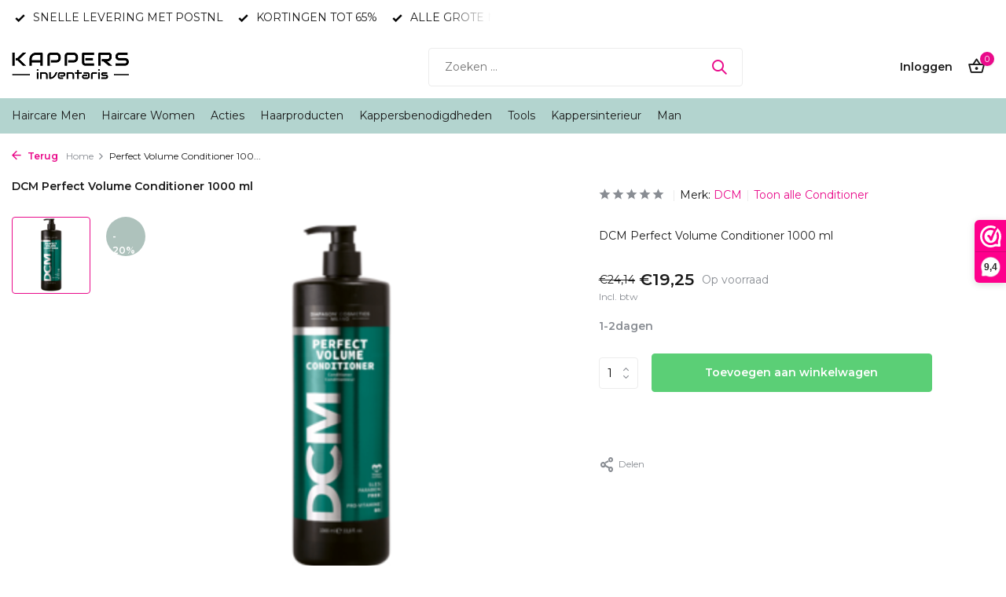

--- FILE ---
content_type: text/html;charset=utf-8
request_url: https://www.kappersinventaris.nl/perfect-volume-conditioner-1000-ml.html
body_size: 21009
content:
<!DOCTYPE html>
<html lang="nl">
  <head>
        <meta charset="utf-8"/>
<!-- [START] 'blocks/head.rain' -->
<!--

  (c) 2008-2026 Lightspeed Netherlands B.V.
  http://www.lightspeedhq.com
  Generated: 21-01-2026 @ 19:55:55

-->
<link rel="canonical" href="https://www.kappersinventaris.nl/perfect-volume-conditioner-1000-ml.html"/>
<link rel="alternate" href="https://www.kappersinventaris.nl/index.rss" type="application/rss+xml" title="Nieuwe producten"/>
<meta name="robots" content="noodp,noydir"/>
<meta property="og:url" content="https://www.kappersinventaris.nl/perfect-volume-conditioner-1000-ml.html?source=facebook"/>
<meta property="og:site_name" content="Kappersinventaris.nl"/>
<meta property="og:title" content="DCM Perfect Volume Conditioner 1000 ml "/>
<meta property="og:description" content="DCM Perfect Volume Conditioner 1000 ml | www.kappersinventaris.nl"/>
<meta property="og:image" content="https://cdn.webshopapp.com/shops/151484/files/421223538/dcm-perfect-volume-conditioner-1000-ml.jpg"/>
<script>
(function(w,d,s,l,i){w[l]=w[l]||[];w[l].push({'gtm.start':
new Date().getTime(),event:'gtm.js'});var f=d.getElementsByTagName(s)[0],
j=d.createElement(s),dl=l!='dataLayer'?'&l='+l:'';j.async=true;j.src=
'https://www.googletagmanager.com/gtm.js?id='+i+dl;f.parentNode.insertBefore(j,f);
})(window,document,'script','dataLayer','GTM-N7FGLRX');
</script>
<!--[if lt IE 9]>
<script src="https://cdn.webshopapp.com/assets/html5shiv.js?2025-02-20"></script>
<![endif]-->
<!-- [END] 'blocks/head.rain' -->
    <title>DCM Perfect Volume Conditioner 1000 ml  - Kappersinventaris.nl</title>
    <meta name="description" content="DCM Perfect Volume Conditioner 1000 ml | www.kappersinventaris.nl" />
    <meta name="keywords" content="DCM, Perfect, Volume, Conditioner, 1000, ml, kappersgroothandel, kapperswinkel, webshop kappers, kapperswebshop, webwinkel kappers, haarwinkel, haarbenodigdheden" />
    <meta http-equiv="X-UA-Compatible" content="IE=edge">
    <meta name="viewport" content="width=device-width, initial-scale=1.0, maximum-scale=5.0, user-scalable=no">
    <meta name="apple-mobile-web-app-capable" content="yes">
    <meta name="apple-mobile-web-app-status-bar-style" content="black">

    <link rel="shortcut icon" href="https://cdn.webshopapp.com/shops/151484/themes/178522/v/1041462/assets/favicon.ico?20211217113609" type="image/x-icon" />
    <link rel="preconnect" href="https://fonts.gstatic.com" />
    <link rel="dns-prefetch" href="https://fonts.gstatic.com">
    <link rel="preconnect" href="https://fonts.googleapis.com">
		<link rel="dns-prefetch" href="https://fonts.googleapis.com">
		<link rel="preconnect" href="https://ajax.googleapis.com">
		<link rel="dns-prefetch" href="https://ajax.googleapis.com">
		<link rel="preconnect" href="https://cdn.webshopapp.com/">
		<link rel="dns-prefetch" href="https://cdn.webshopapp.com/">
    
                        <link rel="preload" href="https://fonts.googleapis.com/css2?family=Montserrat:wght@300;400;600&family=Montserrat:wght@600&display=swap" as="style" />
    <link rel="preload" href="https://cdn.webshopapp.com/shops/151484/themes/178522/assets/bootstrap-min.css?20260110142830" as="style" />
    <link rel="preload" href="https://cdn.webshopapp.com/shops/151484/themes/178522/assets/owl-carousel-min.css?20260110142830" as="style" />
    <link rel="preload" href="https://cdn.jsdelivr.net/npm/@fancyapps/ui/dist/fancybox.css" as="style" />
    <link rel="preload" href="https://cdn.webshopapp.com/assets/gui-2-0.css?2025-02-20" as="style" />
    <link rel="preload" href="https://cdn.webshopapp.com/assets/gui-responsive-2-0.css?2025-02-20" as="style" />
        	<link rel="preload" href="https://cdn.webshopapp.com/shops/151484/themes/178522/assets/icomoon-medium.ttf?20260110142830" as="font" crossorigin>
        <link rel="preload" href="https://cdn.webshopapp.com/shops/151484/themes/178522/assets/style.css?20260110142830" as="style" />
    <link rel="preload" href="https://cdn.webshopapp.com/shops/151484/themes/178522/assets/custom.css?20260110142830" as="style" />
    
    <script src="https://cdn.webshopapp.com/assets/jquery-1-9-1.js?2025-02-20"></script>
            <link rel="preload" href="https://cdn.webshopapp.com/shops/151484/themes/178522/assets/bootstrap-min.js?20260110142830" as="script">
    <link rel="preload" href="https://cdn.webshopapp.com/assets/gui.js?2025-02-20" as="script">
    <link rel="preload" href="https://cdn.webshopapp.com/assets/gui-responsive-2-0.js?2025-02-20" as="script">
    <link rel="preload" href="https://cdn.webshopapp.com/shops/151484/themes/178522/assets/scripts.js?20260110142830" as="script">
    <link rel="preload" href="https://cdn.webshopapp.com/shops/151484/themes/178522/assets/global.js?20260110142830" as="script">
    
    <meta property="og:title" content="DCM Perfect Volume Conditioner 1000 ml ">
<meta property="og:type" content="website"> 
<meta property="og:site_name" content="Kappersinventaris.nl">
<meta property="og:url" content="https://www.kappersinventaris.nl/">
<meta property="og:image" content="https://cdn.webshopapp.com/shops/151484/files/421223538/1000x1000x2/dcm-perfect-volume-conditioner-1000-ml.jpg">
<meta name="twitter:title" content="DCM Perfect Volume Conditioner 1000 ml ">
<meta name="twitter:description" content="DCM Perfect Volume Conditioner 1000 ml | www.kappersinventaris.nl">
<meta name="twitter:site" content="Kappersinventaris.nl">
<meta name="twitter:card" content="https://cdn.webshopapp.com/shops/151484/themes/178522/v/1041266/assets/logo.png?20211217113609">
<meta name="twitter:image" content="https://cdn.webshopapp.com/shops/151484/themes/178522/v/1939315/assets/share-image.jpg?20230630103249">
<script type="application/ld+json">
  [
        {
      "@context": "https://schema.org/",
      "@type": "BreadcrumbList",
      "itemListElement":
      [
        {
          "@type": "ListItem",
          "position": 1,
          "item": {
            "@id": "https://www.kappersinventaris.nl/",
            "name": "Home"
          }
        },
                {
          "@type": "ListItem",
          "position": 2,
          "item":	{
            "@id": "https://www.kappersinventaris.nl/perfect-volume-conditioner-1000-ml.html",
            "name": "Perfect Volume Conditioner 1000 ml"
          }
        }              ]
    },
            {
      "@context": "https://schema.org/",
      "@type": "Product", 
      "name": "DCM Perfect Volume Conditioner 1000 ml",
      "url": "https://www.kappersinventaris.nl/perfect-volume-conditioner-1000-ml.html",
      "productID": "140757787",
            "brand": {
        "@type": "Brand",
        "name": "DCM"
      },
            "description": "DCM Perfect Volume Conditioner 1000 ml",      "image": [
            "https://cdn.webshopapp.com/shops/151484/files/421223538/1500x1500x2/dcm-perfect-volume-conditioner-1000-ml.jpg"            ],
                        "offers": {
        "@type": "Offer",
        "price": "19.25",
        "url": "https://www.kappersinventaris.nl/perfect-volume-conditioner-1000-ml.html",
        "priceValidUntil": "2027-01-21",
        "priceCurrency": "EUR",
                "availability": "https://schema.org/InStock",
        "inventoryLevel": "500"
              }
          },
        {
      "@context": "https://schema.org/",
      "@type": "Organization",
      "url": "https://www.kappersinventaris.nl/",
      "name": "Kappersinventaris.nl",
      "legalName": "Kappersinventaris.nl",
      "description": "DCM Perfect Volume Conditioner 1000 ml | www.kappersinventaris.nl",
      "logo": "https://cdn.webshopapp.com/shops/151484/themes/178522/v/1041266/assets/logo.png?20211217113609",
      "image": "https://cdn.webshopapp.com/shops/151484/themes/178522/v/1939315/assets/share-image.jpg?20230630103249",
      "contactPoint": {
        "@type": "ContactPoint",
        "contactType": "Customer service",
        "telephone": ""
      },
      "address": {
        "@type": "PostalAddress",
        "streetAddress": "",
        "addressLocality": "",
        "postalCode": "",
        "addressCountry": "NL"
      }
      ,
      "aggregateRating": {
          "@type": "AggregateRating",
          "bestRating": "10",
          "worstRating": "1",
          "ratingValue": "9.3",
          "reviewCount": "1698",
          "url":"https://www.webwinkelkeur.nl/webshop/Kappersinventaris_1217792"
      }
          },
    { 
      "@context": "https://schema.org/", 
      "@type": "WebSite", 
      "url": "https://www.kappersinventaris.nl/", 
      "name": "Kappersinventaris.nl",
      "description": "DCM Perfect Volume Conditioner 1000 ml | www.kappersinventaris.nl",
      "author": [
        {
          "@type": "Organization",
          "url": "https://www.dmws.nl/",
          "name": "DMWS BV",
          "address": {
            "@type": "PostalAddress",
            "streetAddress": "Wilhelmina plein 25",
            "addressLocality": "Eindhoven",
            "addressRegion": "NB",
            "postalCode": "5611 HG",
            "addressCountry": "NL"
          }
        }
      ]
    }      ]
</script>    
    <link rel="stylesheet" href="https://fonts.googleapis.com/css2?family=Montserrat:wght@300;400;600&family=Montserrat:wght@600&display=swap" type="text/css">
    <link rel="stylesheet" href="https://cdn.webshopapp.com/shops/151484/themes/178522/assets/bootstrap-min.css?20260110142830" type="text/css">
    <link rel="stylesheet" href="https://cdn.webshopapp.com/shops/151484/themes/178522/assets/owl-carousel-min.css?20260110142830" type="text/css">
    <link rel="stylesheet" href="https://cdn.jsdelivr.net/npm/@fancyapps/ui/dist/fancybox.css" type="text/css">
    <link rel="stylesheet" href="https://cdn.webshopapp.com/assets/gui-2-0.css?2025-02-20" type="text/css">
    <link rel="stylesheet" href="https://cdn.webshopapp.com/assets/gui-responsive-2-0.css?2025-02-20" type="text/css">
    <link rel="stylesheet" href="https://cdn.webshopapp.com/shops/151484/themes/178522/assets/style.css?20260110142830" type="text/css">
    <link rel="stylesheet" href="https://cdn.webshopapp.com/shops/151484/themes/178522/assets/custom.css?20260110142830" type="text/css">
  </head>
  <body>
    <aside id="cart" class="sidebar d-flex cart palette-bg-white"><div class="heading d-none d-sm-block"><i class="icon-x close"></i><h3>Mijn winkelwagen</h3></div><div class="heading d-sm-none palette-bg-white mobile"><i class="icon-x close"></i><h3>Mijn winkelwagen</h3></div><div class="filledCart d-none"><ul class="list-cart list-inline mb-0 scrollbar"></ul><div class="totals-wrap"><p data-cart="total">Totaal (<span class="length">0</span>) producten<span class="amount">€0,00</span></p><p data-cart="shipping" class="shipping d-none">Verzendkosten<span class="positive"><b>Gratis</b></span></p><p data-cart="vat">BTW<span>€0,00</span></p><p class="free-shipping">Shop nog voor <b class="amount">€75,00</b> en je bestelling wordt <b class="positive">Gratis</b> verzonden!</p><p class="total" data-cart="grand-total"><b>Totaalbedrag</b><span class="grey">Incl. btw</span><span><b>€0,00</b></span></p></div><div class="continue d-flex align-items-center"><a href="https://www.kappersinventaris.nl/cart/" class="button solid cta">Ja, ik wil dit bestellen</a></div></div><p class="emptyCart align-items-center">U heeft geen artikelen in uw winkelwagen...</p><div class="bottom d-none d-sm-block"><div class="payments d-flex justify-content-center flex-wrap dmws-payments"></div></div></aside><aside id="sidereview" class="sidebar d-flex palette-bg-white"><div class="heading d-none d-sm-block"><i class="icon-x close"></i><h3>Schrijf je eigen review voor Perfect Volume Conditioner 1000 ml</h3></div><div class="heading d-sm-none palette-bg-black"><i class="icon-x close"></i><h3>Schrijf je eigen review voor Perfect Volume Conditioner 1000 ml</h3></div><form action="https://www.kappersinventaris.nl/account/reviewPost/140757787/" method="post" id="form-review"><input type="hidden" name="key" value="62c3d3f07de0fd9b3cac1b04d15d2b84"><label for="review-form-score">Hoeveel sterren geef je ons?</label><div class="d-flex align-items-center stars-wrap"><div class="d-flex align-items-center stars"><i class="icon-star active" data-stars="1"></i><i class="icon-star active" data-stars="2"></i><i class="icon-star active" data-stars="3"></i><i class="icon-star active" data-stars="4"></i><i class="icon-star active" data-stars="5"></i></div><span data-message="1" style="display: none;">Slechts 1 Ster?</span><span data-message="2" style="display: none;">Yaay, 2 Sterren</span><span data-message="3" style="display: none;">Dit is lang niet slecht.</span><span data-message="4" style="display: none;">Goed, 4 Sterren!</span><span data-message="5">Fantastisch, je geeft ons 5 sterren!</span></div><select id="review-form-score" name="score"><option value="1">1 Ster</option><option value="2">2 Ster(ren)</option><option value="3">3 Ster(ren)</option><option value="4">4 Ster(ren)</option><option value="5" selected="selected">5 Ster(ren)</option></select><div><label for="review-form-name">Naam *</label><input id="review-form-name" type="text" name="name" value="" required placeholder="Naam"></div><div><label for="review-form-email">E-mail <span>Uw e-mailadres wordt niet gepubliceerd.</span></label><input id="review-form-email" type="text" name="email" value="" placeholder="E-mail"></div><div><label for="review-form-review">Bericht *</label><textarea id="review-form-review" class="" name="review" required placeholder="Beoordelen"></textarea></div><button type="submit" class="button">Verstuur</button></form></aside><header id="variant-1" class="d-none d-md-block sticky"><div class="topbar palette-bg-white"><div class="container"><div class="row align-items-center justify-content-between"><div class="col-6 col-lg-5 col-xl-6"><div class="usp" data-total="3"><div class="list"><div class="item"><i class="icon-check"></i> SNELLE LEVERING MET POSTNL</div><div class="item"><i class="icon-check"></i> KORTINGEN TOT 65%</div><div class="item"><i class="icon-check"></i> ALLE GROTE MERKEN</div></div></div></div><div class="col-6 col-lg-7 col-xl-6 d-flex justify-content-end right"></div></div></div></div><div class="sticky"><div class="overlay palette-bg-white"></div><div class="mainbar palette-bg-white"><div class="container"><div class="row align-items-center justify-content-between"><div class="col-12 d-flex align-items-center justify-content-between"><a href="https://www.kappersinventaris.nl/" title="Kappersinventaris.nl voor al je haarproducten en benodigdheden!" class="logo nf"><img src="https://cdn.webshopapp.com/shops/151484/themes/178522/v/1041266/assets/logo.png?20211217113609" alt="Kappersinventaris.nl voor al je haarproducten en benodigdheden!" width="150" height="70" /></a><ul class="d-none d-md-block list-inline mb-0 navigation"></ul><form action="https://www.kappersinventaris.nl/search/" method="get" role="search" class="formSearch search-form default"><input type="text" name="q" autocomplete="off" value="" aria-label="Zoeken" placeholder="Zoeken ..." /><i class="icon-x"></i><button type="submit" class="search-btn" title="Zoeken"><i class="icon-search"></i></button><div class="search-results palette-bg-white"><div class="heading">Zoekresultaten voor '<span></span>'</div><ul class="list-inline list-results"></ul><ul class="list-inline list-products"></ul><a href="#" class="all">Bekijk alle resultaten</a></div></form><div class="wrap-cart d-flex align-items-center"><div class="drop-down with-overlay account login"><div class="current"><a href="https://www.kappersinventaris.nl/account/login/" aria-label="Mijn account" class="nf"><span class="d-lg-none"><i class="icon-account"></i></span><span class="d-none d-lg-block">Inloggen</span></a></div><div class="drop shadow d-none d-md-block"><ul class="list-inline mb-0"><li><i class="icon-check"></i> Bestelhistorie terugvinden</li><li><i class="icon-check"></i> Je gegevens bewaren</li><li><i class="icon-check"></i> Gemakkelijk opnieuw bestellen</li></ul><div class="d-flex align-items-center justify-content-between"><a href="https://www.kappersinventaris.nl/account/login/" class="button">Inloggen</a><span>Nieuw? <a href="https://www.kappersinventaris.nl/account/register/">Account aanmaken</a></span></div></div></div><a href="https://www.kappersinventaris.nl/cart/" class="pos-r cart nf"><i class="icon-bag2"></i><span class="count">0</span></a></div></div></div></div></div><div class="menubar palette-bg-light"><div class="container"><div class="row"><div class="col-12"><div class="menu d-none d-md-flex align-items-center default default mega "><ul class="list-inline mb-0"><li class="list-inline-item has-sub"><a href="https://www.kappersinventaris.nl/haircare-men/">Haircare Men</a><ul class="sub palette-bg-white"><li class=""><a href="https://www.kappersinventaris.nl/haircare-men/amoeri/">Amoeri</a></li><li class=""><a href="https://www.kappersinventaris.nl/haircare-men/dapperdan/">DapperDan</a></li><li class=""><a href="https://www.kappersinventaris.nl/haircare-men/dandy/">Dandy</a></li><li class=""><a href="https://www.kappersinventaris.nl/haircare-men/dear-barber/">Dear Barber</a></li><li class=""><a href="https://www.kappersinventaris.nl/haircare-men/depot/">Depot</a></li><li class=""><a href="https://www.kappersinventaris.nl/haircare-men/heyjoe/">Heyjoe!</a></li><li class=""><a href="https://www.kappersinventaris.nl/haircare-men/layrite/">Layrite</a></li><li class=""><a href="https://www.kappersinventaris.nl/haircare-men/marmara-barber/">Marmara Barber</a></li><li class=""><a href="https://www.kappersinventaris.nl/haircare-men/nish-man/">Nish Man</a></li><li class=""><a href="https://www.kappersinventaris.nl/haircare-men/reuzel/">Reuzel</a></li><li class=""><a href="https://www.kappersinventaris.nl/haircare-men/slick-gorilla/">Slick Gorilla</a></li><li class=""><a href="https://www.kappersinventaris.nl/haircare-men/suavecito/">Suavecito</a></li><li class=""><a href="https://www.kappersinventaris.nl/haircare-men/uppercut/">Uppercut</a></li></ul></li><li class="list-inline-item has-sub"><a href="https://www.kappersinventaris.nl/haircare-women/">Haircare Women</a><ul class="sub palette-bg-white"><li class=""><a href="https://www.kappersinventaris.nl/haircare-women/cree/">CRÉÉ</a></li><li class=""><a href="https://www.kappersinventaris.nl/haircare-women/dcm/">DCM</a></li><li class=""><a href="https://www.kappersinventaris.nl/haircare-women/fanola/">Fanola</a></li><li class=""><a href="https://www.kappersinventaris.nl/haircare-women/goldwell/">Goldwell</a></li><li class=""><a href="https://www.kappersinventaris.nl/haircare-women/lisap/">Lisap</a></li><li class=""><a href="https://www.kappersinventaris.nl/haircare-women/kativa/">Kativa</a></li><li class=""><a href="https://www.kappersinventaris.nl/haircare-women/kis/">KIS</a></li><li class=""><a href="https://www.kappersinventaris.nl/haircare-women/loreal-professional/">Loreal Professional</a></li><li class=""><a href="https://www.kappersinventaris.nl/haircare-women/milkshake/">Milkshake</a></li><li class=""><a href="https://www.kappersinventaris.nl/haircare-women/olaplex/">Olaplex</a></li><li class=""><a href="https://www.kappersinventaris.nl/haircare-women/poppybars/">Poppybars</a></li><li class=""><a href="https://www.kappersinventaris.nl/haircare-women/schwarzkopf/">Schwarzkopf</a></li><li class=""><a href="https://www.kappersinventaris.nl/haircare-women/uniq-one/">Uniq-One</a></li><li class=""><a href="https://www.kappersinventaris.nl/haircare-women/wella/">Wella</a></li></ul></li><li class="list-inline-item has-sub"><a href="https://www.kappersinventaris.nl/acties/">Acties</a><ul class="sub palette-bg-white"><li class="has-children"><a href="https://www.kappersinventaris.nl/acties/sale/">SALE!</a><ul class="subsub palette-bg-white"><li><a href="https://www.kappersinventaris.nl/acties/sale/staffelkortingen/">Staffelkortingen</a></li><li><a href="https://www.kappersinventaris.nl/acties/sale/actie-producten/">Actie Producten</a></li><li><a href="https://www.kappersinventaris.nl/acties/sale/actie-materialen/">Actie Materialen</a></li><li class="more"><a href="https://www.kappersinventaris.nl/acties/sale/">Toon meer</a></li></ul></li></ul></li><li class="list-inline-item has-sub"><a href="https://www.kappersinventaris.nl/haarproducten/">Haarproducten</a><ul class="sub palette-bg-white"><li class="has-children"><a href="https://www.kappersinventaris.nl/haarproducten/haarkleuring/">Haarkleuring</a><ul class="subsub palette-bg-white"><li><a href="https://www.kappersinventaris.nl/haarproducten/haarkleuring/haarverf/">Haarverf</a></li><li><a href="https://www.kappersinventaris.nl/haarproducten/haarkleuring/blondeerpoeder/">Blondeerpoeder</a></li><li><a href="https://www.kappersinventaris.nl/haarproducten/haarkleuring/oxydatie-creme-peroxide/">Oxydatie Creme / Peroxide</a></li><li><a href="https://www.kappersinventaris.nl/haarproducten/haarkleuring/kleur-spoeling/">Kleur spoeling</a></li><li><a href="https://www.kappersinventaris.nl/haarproducten/haarkleuring/starter-sets/">Starter sets</a></li><li><a href="https://www.kappersinventaris.nl/haarproducten/haarkleuring/kleurmousse/">Kleurmousse</a></li><li><a href="https://www.kappersinventaris.nl/haarproducten/haarkleuring/voor-nabehandeling/">Voor &amp; nabehandeling</a></li><li><a href="https://www.kappersinventaris.nl/haarproducten/haarkleuring/kleurspray/">Kleurspray</a></li><li><a href="https://www.kappersinventaris.nl/haarproducten/haarkleuring/kis-haarverf/">KIS Haarverf</a></li><li><a href="https://www.kappersinventaris.nl/haarproducten/haarkleuring/haarverf-igora-royal/">Haarverf Igora Royal</a></li><li><a href="https://www.kappersinventaris.nl/haarproducten/haarkleuring/fanola-haarkleuring/">Fanola Haarkleuring</a></li><li><a href="https://www.kappersinventaris.nl/haarproducten/haarkleuring/indola-haarverf/">Indola Haarverf</a></li><li><a href="https://www.kappersinventaris.nl/haarproducten/haarkleuring/dcm-haarverf/">DCM Haarverf</a></li><li><a href="https://www.kappersinventaris.nl/haarproducten/haarkleuring/permanent/">Permanent</a></li><li><a href="https://www.kappersinventaris.nl/haarproducten/haarkleuring/oxydanten/">Oxydanten</a></li><li><a href="https://www.kappersinventaris.nl/haarproducten/haarkleuring/ontkleuring/">Ontkleuring</a></li><li><a href="https://www.kappersinventaris.nl/haarproducten/haarkleuring/voor-en-nabehandeling/">Voor en nabehandeling</a></li><li><a href="https://www.kappersinventaris.nl/haarproducten/haarkleuring/semi-permanent/">Semi Permanent</a></li><li><a href="https://www.kappersinventaris.nl/haarproducten/haarkleuring/toners/">Toners</a></li><li><a href="https://www.kappersinventaris.nl/haarproducten/haarkleuring/kleurenkaarten/">Kleurenkaarten</a></li><li><a href="https://www.kappersinventaris.nl/haarproducten/haarkleuring/kleur-mousse-versteviging/">Kleur Mousse/Versteviging</a></li><li><a href="https://www.kappersinventaris.nl/haarproducten/haarkleuring/kleur-gel-spray-poeder/">Kleur Gel / Spray / Poeder</a></li><li><a href="https://www.kappersinventaris.nl/haarproducten/haarkleuring/doseerpomp-bakje/">Doseerpomp/bakje</a></li><li><a href="https://www.kappersinventaris.nl/haarproducten/haarkleuring/hair-fibers/">Hair Fibers</a></li><li class="more"><a href="https://www.kappersinventaris.nl/haarproducten/haarkleuring/">Toon meer</a></li></ul></li><li class="has-children"><a href="https://www.kappersinventaris.nl/haarproducten/haarverzorging/">Haarverzorging</a><ul class="subsub palette-bg-white"><li><a href="https://www.kappersinventaris.nl/haarproducten/haarverzorging/shampoo/">Shampoo</a></li><li><a href="https://www.kappersinventaris.nl/haarproducten/haarverzorging/conditioner/">Conditioner</a></li><li><a href="https://www.kappersinventaris.nl/haarproducten/haarverzorging/serum-spray/">Serum Spray</a></li><li><a href="https://www.kappersinventaris.nl/haarproducten/haarverzorging/leave-in/">Leave In</a></li><li><a href="https://www.kappersinventaris.nl/haarproducten/haarverzorging/leave-in-conditioner/">Leave-in conditioner</a></li><li><a href="https://www.kappersinventaris.nl/haarproducten/haarverzorging/haarmasker/">Haarmasker</a></li><li><a href="https://www.kappersinventaris.nl/haarproducten/haarverzorging/haarhersteller/">Haarhersteller</a></li><li><a href="https://www.kappersinventaris.nl/haarproducten/haarverzorging/cologne/">Cologne</a></li><li><a href="https://www.kappersinventaris.nl/haarproducten/haarverzorging/shampoobars-en-bodybars/">Shampoobars en Bodybars</a></li><li><a href="https://www.kappersinventaris.nl/haarproducten/haarverzorging/doseerpomp/">Doseerpomp</a></li><li><a href="https://www.kappersinventaris.nl/haarproducten/haarverzorging/haar-serum-olie/">Haar Serum/Olie</a></li><li><a href="https://www.kappersinventaris.nl/haarproducten/haarverzorging/voor-en-nabehandeling/">Voor en nabehandeling</a></li><li><a href="https://www.kappersinventaris.nl/haarproducten/haarverzorging/masker/">Masker</a></li><li><a href="https://www.kappersinventaris.nl/haarproducten/haarverzorging/hitte-beschermer/">Hitte Beschermer</a></li><li><a href="https://www.kappersinventaris.nl/haarproducten/haarverzorging/keratine-verzorging/">Keratine Verzorging</a></li><li><a href="https://www.kappersinventaris.nl/haarproducten/haarverzorging/haar-hersteller/">Haar Hersteller</a></li><li><a href="https://www.kappersinventaris.nl/haarproducten/haarverzorging/haarlotion/">Haarlotion</a></li><li><a href="https://www.kappersinventaris.nl/haarproducten/haarverzorging/shampoo-conditioner-bars-vegan/">Shampoo / Conditioner Bars ( Vegan )</a></li><li><a href="https://www.kappersinventaris.nl/haarproducten/haarverzorging/vegan/">VEGAN</a></li><li><a href="https://www.kappersinventaris.nl/haarproducten/haarverzorging/haar-vitamines/">Haar Vitamines</a></li><li class="more"><a href="https://www.kappersinventaris.nl/haarproducten/haarverzorging/">Toon meer</a></li></ul></li><li class="has-children"><a href="https://www.kappersinventaris.nl/haarproducten/stylings-producten/">Stylings producten</a><ul class="subsub palette-bg-white"><li><a href="https://www.kappersinventaris.nl/haarproducten/stylings-producten/gel/">Gel</a></li><li><a href="https://www.kappersinventaris.nl/haarproducten/stylings-producten/styling-paste/">Styling Paste</a></li><li><a href="https://www.kappersinventaris.nl/haarproducten/stylings-producten/wax/">Wax</a></li><li><a href="https://www.kappersinventaris.nl/haarproducten/stylings-producten/pomade/">Pomade</a></li><li><a href="https://www.kappersinventaris.nl/haarproducten/stylings-producten/mousse/">Mousse</a></li><li><a href="https://www.kappersinventaris.nl/haarproducten/stylings-producten/haarlak/">Haarlak</a></li><li><a href="https://www.kappersinventaris.nl/haarproducten/stylings-producten/serum/">Serum</a></li><li><a href="https://www.kappersinventaris.nl/haarproducten/stylings-producten/curl-creme/">Curl Creme</a></li><li><a href="https://www.kappersinventaris.nl/haarproducten/stylings-producten/styling-creme/">Styling Creme</a></li><li><a href="https://www.kappersinventaris.nl/haarproducten/stylings-producten/dry-shampoo/">Dry Shampoo</a></li><li><a href="https://www.kappersinventaris.nl/haarproducten/stylings-producten/hitte-bescherming/">Hitte bescherming</a></li><li><a href="https://www.kappersinventaris.nl/haarproducten/stylings-producten/volume-poeder/">Volume Poeder</a></li><li><a href="https://www.kappersinventaris.nl/haarproducten/stylings-producten/clay/">Clay</a></li><li><a href="https://www.kappersinventaris.nl/haarproducten/stylings-producten/sprays/">sprays</a></li><li class="more"><a href="https://www.kappersinventaris.nl/haarproducten/stylings-producten/">Toon meer</a></li></ul></li><li class="has-children"><a href="https://www.kappersinventaris.nl/haarproducten/omvorming/">Omvorming</a><ul class="subsub palette-bg-white"><li><a href="https://www.kappersinventaris.nl/haarproducten/omvorming/permanent-vloeistof/">Permanent Vloeistof</a></li><li><a href="https://www.kappersinventaris.nl/haarproducten/omvorming/fixatie/">Fixatie</a></li><li><a href="https://www.kappersinventaris.nl/haarproducten/omvorming/straightening-keratine-treatment/">Straightening / Keratine Treatment</a></li><li><a href="https://www.kappersinventaris.nl/haarproducten/omvorming/voor-en-nabehandeling/">Voor en nabehandeling</a></li><li><a href="https://www.kappersinventaris.nl/haarproducten/omvorming/fixatie-neutralisatie/">Fixatie/Neutralisatie</a></li><li><a href="https://www.kappersinventaris.nl/haarproducten/omvorming/straightening/">Straightening</a></li><li class="more"><a href="https://www.kappersinventaris.nl/haarproducten/omvorming/">Toon meer</a></li></ul></li><li class=""><a href="https://www.kappersinventaris.nl/haarproducten/shampoo/">Shampoo</a></li><li class="has-children"><a href="https://www.kappersinventaris.nl/haarproducten/hairextensions/">Hairextensions</a><ul class="subsub palette-bg-white"><li><a href="https://www.kappersinventaris.nl/haarproducten/hairextensions/extension-tools/">Extension Tools</a></li><li><a href="https://www.kappersinventaris.nl/haarproducten/hairextensions/verzorging/">Verzorging</a></li><li><a href="https://www.kappersinventaris.nl/haarproducten/hairextensions/tape-extensions/">Tape Extensions</a></li><li><a href="https://www.kappersinventaris.nl/haarproducten/hairextensions/wax-extensions/">Wax Extensions</a></li><li class="more"><a href="https://www.kappersinventaris.nl/haarproducten/hairextensions/">Toon meer</a></li></ul></li><li class="has-children"><a href="https://www.kappersinventaris.nl/haarproducten/haarstyling/">Haarstyling</a><ul class="subsub palette-bg-white"><li><a href="https://www.kappersinventaris.nl/haarproducten/haarstyling/mousse/">Mousse</a></li><li><a href="https://www.kappersinventaris.nl/haarproducten/haarstyling/volume-poeder-spray/">Volume Poeder/Spray</a></li><li><a href="https://www.kappersinventaris.nl/haarproducten/haarstyling/haarlak/">Haarlak</a></li><li><a href="https://www.kappersinventaris.nl/haarproducten/haarstyling/styling-creme/">Styling Creme</a></li><li><a href="https://www.kappersinventaris.nl/haarproducten/haarstyling/styling-paste/">Styling Paste</a></li><li><a href="https://www.kappersinventaris.nl/haarproducten/haarstyling/gel/">Gel</a></li><li><a href="https://www.kappersinventaris.nl/haarproducten/haarstyling/wax/">Wax</a></li><li><a href="https://www.kappersinventaris.nl/haarproducten/haarstyling/vloeibare-versteviger/">Vloeibare Versteviger</a></li><li><a href="https://www.kappersinventaris.nl/haarproducten/haarstyling/styling-spray/">Styling Spray</a></li><li><a href="https://www.kappersinventaris.nl/haarproducten/haarstyling/droog-shampoo/">Droog Shampoo</a></li><li><a href="https://www.kappersinventaris.nl/haarproducten/haarstyling/clay/">Clay</a></li><li><a href="https://www.kappersinventaris.nl/haarproducten/haarstyling/salt-spray/">Salt Spray</a></li><li><a href="https://www.kappersinventaris.nl/haarproducten/haarstyling/glans-spray/">Glans Spray</a></li><li><a href="https://www.kappersinventaris.nl/haarproducten/haarstyling/pomade/">Pomade</a></li><li class="more"><a href="https://www.kappersinventaris.nl/haarproducten/haarstyling/">Toon meer</a></li></ul></li><li class="has-children"><a href="https://www.kappersinventaris.nl/haarproducten/wimperverf/">Wimperverf</a><ul class="subsub palette-bg-white"><li><a href="https://www.kappersinventaris.nl/haarproducten/wimperverf/wimper-wenkbrauw-verf/">Wimper / Wenkbrauw verf</a></li><li class="more"><a href="https://www.kappersinventaris.nl/haarproducten/wimperverf/">Toon meer</a></li></ul></li><li class=""><a href="https://www.kappersinventaris.nl/haarproducten/haarverzorging-sets/">Haarverzorging Sets</a></li></ul></li><li class="list-inline-item has-sub"><a href="https://www.kappersinventaris.nl/kappersbenodigdheden/">Kappersbenodigdheden</a><ul class="sub palette-bg-white"><li class="has-children"><a href="https://www.kappersinventaris.nl/kappersbenodigdheden/benodigdheden-kleuren/">Benodigdheden kleuren</a><ul class="subsub palette-bg-white"><li><a href="https://www.kappersinventaris.nl/kappersbenodigdheden/benodigdheden-kleuren/handschoenen/">Handschoenen</a></li><li><a href="https://www.kappersinventaris.nl/kappersbenodigdheden/benodigdheden-kleuren/blonderen/">Blonderen</a></li><li><a href="https://www.kappersinventaris.nl/kappersbenodigdheden/benodigdheden-kleuren/aluminiumfolie/">Aluminiumfolie</a></li><li><a href="https://www.kappersinventaris.nl/kappersbenodigdheden/benodigdheden-kleuren/kleurboeken/">Kleurboeken</a></li><li><a href="https://www.kappersinventaris.nl/kappersbenodigdheden/benodigdheden-kleuren/wegwerp-artikelen/">Wegwerp artikelen</a></li><li><a href="https://www.kappersinventaris.nl/kappersbenodigdheden/benodigdheden-kleuren/verfbakjes-kwasten/">Verfbakjes &amp; Kwasten</a></li><li><a href="https://www.kappersinventaris.nl/kappersbenodigdheden/benodigdheden-kleuren/overig/">Overig</a></li><li class="more"><a href="https://www.kappersinventaris.nl/kappersbenodigdheden/benodigdheden-kleuren/">Toon meer</a></li></ul></li><li class="has-children"><a href="https://www.kappersinventaris.nl/kappersbenodigdheden/benodigdheden-knippen/">Benodigdheden Knippen</a><ul class="subsub palette-bg-white"><li><a href="https://www.kappersinventaris.nl/kappersbenodigdheden/benodigdheden-knippen/kapmantels-verfschorten/">Kapmantels &amp; verfschorten</a></li><li><a href="https://www.kappersinventaris.nl/kappersbenodigdheden/benodigdheden-knippen/handspiegels/">Handspiegels</a></li><li><a href="https://www.kappersinventaris.nl/kappersbenodigdheden/benodigdheden-knippen/nek-kwasten-nek-kragen/">Nek kwasten &amp; nek kragen</a></li><li><a href="https://www.kappersinventaris.nl/kappersbenodigdheden/benodigdheden-knippen/oefenhoofden/">Oefenhoofden</a></li><li><a href="https://www.kappersinventaris.nl/kappersbenodigdheden/benodigdheden-knippen/statief-oefenhoofd/">Statief oefenhoofd</a></li><li><a href="https://www.kappersinventaris.nl/kappersbenodigdheden/benodigdheden-knippen/waterspuiten/">Waterspuiten</a></li><li class="more"><a href="https://www.kappersinventaris.nl/kappersbenodigdheden/benodigdheden-knippen/">Toon meer</a></li></ul></li><li class="has-children"><a href="https://www.kappersinventaris.nl/kappersbenodigdheden/benodigdheden-overig/">Benodigdheden Overig</a><ul class="subsub palette-bg-white"><li><a href="https://www.kappersinventaris.nl/kappersbenodigdheden/benodigdheden-overig/schuifjes-spelden/">Schuifjes / Spelden</a></li><li><a href="https://www.kappersinventaris.nl/kappersbenodigdheden/benodigdheden-overig/werkkoffers-bagage/">Werkkoffers  / Bagage</a></li><li><a href="https://www.kappersinventaris.nl/kappersbenodigdheden/benodigdheden-overig/haarelastiekjes/">Haarelastiekjes</a></li><li><a href="https://www.kappersinventaris.nl/kappersbenodigdheden/benodigdheden-overig/rollers-klemmen/">Rollers &amp; Klemmen</a></li><li><a href="https://www.kappersinventaris.nl/kappersbenodigdheden/benodigdheden-overig/reinigen-desinfecteren/">Reinigen / Desinfecteren</a></li><li><a href="https://www.kappersinventaris.nl/kappersbenodigdheden/benodigdheden-overig/permanent-benodigdheden/">Permanent benodigdheden</a></li><li><a href="https://www.kappersinventaris.nl/kappersbenodigdheden/benodigdheden-overig/handdoeken/">Handdoeken</a></li><li><a href="https://www.kappersinventaris.nl/kappersbenodigdheden/benodigdheden-overig/overige/">Overige</a></li><li class="more"><a href="https://www.kappersinventaris.nl/kappersbenodigdheden/benodigdheden-overig/">Toon meer</a></li></ul></li><li class="has-children"><a href="https://www.kappersinventaris.nl/kappersbenodigdheden/haarkam/">Haarkam</a><ul class="subsub palette-bg-white"><li><a href="https://www.kappersinventaris.nl/kappersbenodigdheden/haarkam/knipkam/">Knipkam</a></li><li><a href="https://www.kappersinventaris.nl/kappersbenodigdheden/haarkam/tondeusekam/">Tondeusekam</a></li><li><a href="https://www.kappersinventaris.nl/kappersbenodigdheden/haarkam/kammenset/">Kammenset</a></li><li><a href="https://www.kappersinventaris.nl/kappersbenodigdheden/haarkam/grove-kam/">Grove kam</a></li><li><a href="https://www.kappersinventaris.nl/kappersbenodigdheden/haarkam/barbier-kammen/">Barbier Kammen</a></li><li><a href="https://www.kappersinventaris.nl/kappersbenodigdheden/haarkam/afrokam/">Afrokam</a></li><li><a href="https://www.kappersinventaris.nl/kappersbenodigdheden/haarkam/handvatkam/">Handvatkam</a></li><li><a href="https://www.kappersinventaris.nl/kappersbenodigdheden/haarkam/highlightkam/">Highlightkam</a></li><li><a href="https://www.kappersinventaris.nl/kappersbenodigdheden/haarkam/onduleerkam/">Onduleerkam</a></li><li><a href="https://www.kappersinventaris.nl/kappersbenodigdheden/haarkam/puntkam/">Puntkam</a></li><li><a href="https://www.kappersinventaris.nl/kappersbenodigdheden/haarkam/kammenreiniger/">Kammenreiniger</a></li><li><a href="https://www.kappersinventaris.nl/kappersbenodigdheden/haarkam/aluminium-kammen/">Aluminium Kammen</a></li><li><a href="https://www.kappersinventaris.nl/kappersbenodigdheden/haarkam/vorkkam/">Vorkkam</a></li><li class="more"><a href="https://www.kappersinventaris.nl/kappersbenodigdheden/haarkam/">Toon meer</a></li></ul></li><li class=""><a href="https://www.kappersinventaris.nl/kappersbenodigdheden/benodigdheden-barbier/">Benodigdheden Barbier</a></li><li class="has-children"><a href="https://www.kappersinventaris.nl/kappersbenodigdheden/knippen/">Knippen</a><ul class="subsub palette-bg-white"><li><a href="https://www.kappersinventaris.nl/kappersbenodigdheden/knippen/steek-schuifspeldjes/">Steek/Schuifspeldjes</a></li><li><a href="https://www.kappersinventaris.nl/kappersbenodigdheden/knippen/elastiekjes/">Elastiekjes</a></li><li><a href="https://www.kappersinventaris.nl/kappersbenodigdheden/knippen/waterspuiten/">Waterspuiten</a></li><li><a href="https://www.kappersinventaris.nl/kappersbenodigdheden/knippen/haarlak-beschermschild/">Haarlak Beschermschild</a></li><li><a href="https://www.kappersinventaris.nl/kappersbenodigdheden/knippen/haar-opvullingen/">Haar opvullingen</a></li><li><a href="https://www.kappersinventaris.nl/kappersbenodigdheden/knippen/oefenhoofden-statieven/">Oefenhoofden / Statieven</a></li><li><a href="https://www.kappersinventaris.nl/kappersbenodigdheden/knippen/klemmen-clips/">Klemmen / Clips</a></li><li><a href="https://www.kappersinventaris.nl/kappersbenodigdheden/knippen/nekkwasten/">Nekkwasten</a></li><li><a href="https://www.kappersinventaris.nl/kappersbenodigdheden/knippen/kapmantels-verfschorten/">Kapmantels/Verfschorten</a></li><li><a href="https://www.kappersinventaris.nl/kappersbenodigdheden/knippen/flattopper/">Flattopper</a></li><li><a href="https://www.kappersinventaris.nl/kappersbenodigdheden/knippen/wegwerp-artikelen/">Wegwerp artikelen</a></li><li class="more"><a href="https://www.kappersinventaris.nl/kappersbenodigdheden/knippen/">Toon meer</a></li></ul></li><li class="has-children"><a href="https://www.kappersinventaris.nl/kappersbenodigdheden/permanenten-watergolven/">Permanenten / Watergolven</a><ul class="subsub palette-bg-white"><li><a href="https://www.kappersinventaris.nl/kappersbenodigdheden/permanenten-watergolven/haarnetjes/">Haarnetjes</a></li><li><a href="https://www.kappersinventaris.nl/kappersbenodigdheden/permanenten-watergolven/rollers/">Rollers</a></li><li><a href="https://www.kappersinventaris.nl/kappersbenodigdheden/permanenten-watergolven/wegwerp-artikelen/">Wegwerp Artikelen</a></li><li><a href="https://www.kappersinventaris.nl/kappersbenodigdheden/permanenten-watergolven/permanentwikkels-elastiekjes/">Permanentwikkels / Elastiekjes</a></li><li><a href="https://www.kappersinventaris.nl/kappersbenodigdheden/permanenten-watergolven/permanentmutsen/">Permanentmutsen</a></li><li><a href="https://www.kappersinventaris.nl/kappersbenodigdheden/permanenten-watergolven/fixatiesponsjes/">Fixatiesponsjes</a></li><li><a href="https://www.kappersinventaris.nl/kappersbenodigdheden/permanenten-watergolven/handschoenen/">Handschoenen</a></li><li><a href="https://www.kappersinventaris.nl/kappersbenodigdheden/permanenten-watergolven/papilotten-shapers/">Papilotten / Shapers</a></li><li><a href="https://www.kappersinventaris.nl/kappersbenodigdheden/permanenten-watergolven/oorbeschermers/">Oorbeschermers</a></li><li class="more"><a href="https://www.kappersinventaris.nl/kappersbenodigdheden/permanenten-watergolven/">Toon meer</a></li></ul></li><li class="has-children"><a href="https://www.kappersinventaris.nl/kappersbenodigdheden/kleuren/">Kleuren</a><ul class="subsub palette-bg-white"><li><a href="https://www.kappersinventaris.nl/kappersbenodigdheden/kleuren/maatbekers-doseerflacons/">Maatbekers / Doseerflacons</a></li><li><a href="https://www.kappersinventaris.nl/kappersbenodigdheden/kleuren/coupe-soleil-mutsen/">Coupe Soleil Mutsen</a></li><li><a href="https://www.kappersinventaris.nl/kappersbenodigdheden/kleuren/alu-folie-dispensers/">Alu Folie / Dispensers</a></li><li><a href="https://www.kappersinventaris.nl/kappersbenodigdheden/kleuren/verf-kapmantel/">Verf Kapmantel</a></li><li><a href="https://www.kappersinventaris.nl/kappersbenodigdheden/kleuren/wegwerp-artikelen/">Wegwerp Artikelen</a></li><li><a href="https://www.kappersinventaris.nl/kappersbenodigdheden/kleuren/verfbakjes-kwasten/">Verfbakjes / Kwasten</a></li><li><a href="https://www.kappersinventaris.nl/kappersbenodigdheden/kleuren/kleurspray-kleurgel/">Kleurspray / Kleurgel</a></li><li><a href="https://www.kappersinventaris.nl/kappersbenodigdheden/kleuren/tubesleutels-knijpers/">Tubesleutels / Knijpers</a></li><li><a href="https://www.kappersinventaris.nl/kappersbenodigdheden/kleuren/weegschalen-timers/">Weegschalen / Timers</a></li><li><a href="https://www.kappersinventaris.nl/kappersbenodigdheden/kleuren/handdoeken/">Handdoeken</a></li><li><a href="https://www.kappersinventaris.nl/kappersbenodigdheden/kleuren/verfspatels-planken/">Verfspatels / Planken</a></li><li><a href="https://www.kappersinventaris.nl/kappersbenodigdheden/kleuren/kleurenkaarten/">Kleurenkaarten</a></li><li><a href="https://www.kappersinventaris.nl/kappersbenodigdheden/kleuren/kaarten-bakken/">Kaarten / Bakken</a></li><li><a href="https://www.kappersinventaris.nl/kappersbenodigdheden/kleuren/handschoenen/">Handschoenen</a></li><li class="more"><a href="https://www.kappersinventaris.nl/kappersbenodigdheden/kleuren/">Toon meer</a></li></ul></li><li class="has-children"><a href="https://www.kappersinventaris.nl/kappersbenodigdheden/mobiele-kapper/">Mobiele Kapper</a><ul class="subsub palette-bg-white"><li><a href="https://www.kappersinventaris.nl/kappersbenodigdheden/mobiele-kapper/diversen/">Diversen</a></li><li><a href="https://www.kappersinventaris.nl/kappersbenodigdheden/mobiele-kapper/spiegels/">Spiegels</a></li><li><a href="https://www.kappersinventaris.nl/kappersbenodigdheden/mobiele-kapper/vegers/">Vegers</a></li><li class="more"><a href="https://www.kappersinventaris.nl/kappersbenodigdheden/mobiele-kapper/">Toon meer</a></li></ul></li><li class="has-children"><a href="https://www.kappersinventaris.nl/kappersbenodigdheden/haarborstel/">Haarborstel</a><ul class="subsub palette-bg-white"><li><a href="https://www.kappersinventaris.nl/kappersbenodigdheden/haarborstel/paddle-brush/">Paddle brush</a></li><li><a href="https://www.kappersinventaris.nl/kappersbenodigdheden/haarborstel/styling-brush/">Styling brush</a></li><li><a href="https://www.kappersinventaris.nl/kappersbenodigdheden/haarborstel/pneumatische-borstel/">Pneumatische borstel</a></li><li><a href="https://www.kappersinventaris.nl/kappersbenodigdheden/haarborstel/extension-borstel/">Extension borstel</a></li><li><a href="https://www.kappersinventaris.nl/kappersbenodigdheden/haarborstel/overige-borstels/">Overige borstels</a></li><li><a href="https://www.kappersinventaris.nl/kappersbenodigdheden/haarborstel/ronde-borstel/">Ronde borstel</a></li><li><a href="https://www.kappersinventaris.nl/kappersbenodigdheden/haarborstel/borstel-sets/">Borstel sets</a></li><li><a href="https://www.kappersinventaris.nl/kappersbenodigdheden/haarborstel/haarborstel-man/">Haarborstel man</a></li><li><a href="https://www.kappersinventaris.nl/kappersbenodigdheden/haarborstel/vent-brush/">Vent brush</a></li><li><a href="https://www.kappersinventaris.nl/kappersbenodigdheden/haarborstel/detangling-brush/">Detangling brush</a></li><li class="more"><a href="https://www.kappersinventaris.nl/kappersbenodigdheden/haarborstel/">Toon meer</a></li></ul></li><li class="has-children"><a href="https://www.kappersinventaris.nl/kappersbenodigdheden/overig/">Overig</a><ul class="subsub palette-bg-white"><li><a href="https://www.kappersinventaris.nl/kappersbenodigdheden/overig/agenda-planner/">Agenda / planner</a></li><li><a href="https://www.kappersinventaris.nl/kappersbenodigdheden/overig/modellenboeken/">Modellenboeken</a></li><li><a href="https://www.kappersinventaris.nl/kappersbenodigdheden/overig/banner-promotie-artikelen/">Banner / Promotie artikelen</a></li><li class="more"><a href="https://www.kappersinventaris.nl/kappersbenodigdheden/overig/">Toon meer</a></li></ul></li><li class="has-children"><a href="https://www.kappersinventaris.nl/kappersbenodigdheden/bagage/">Bagage</a><ul class="subsub palette-bg-white"><li><a href="https://www.kappersinventaris.nl/kappersbenodigdheden/bagage/etuis-holsters/">Etuis / Holsters</a></li><li><a href="https://www.kappersinventaris.nl/kappersbenodigdheden/bagage/werkkoffers-trolleys/">Werkkoffers / Trolleys</a></li><li class="more"><a href="https://www.kappersinventaris.nl/kappersbenodigdheden/bagage/">Toon meer</a></li></ul></li></ul></li><li class="list-inline-item has-sub"><a href="https://www.kappersinventaris.nl/tools/">Tools</a><ul class="sub palette-bg-white"><li class="has-children"><a href="https://www.kappersinventaris.nl/tools/kappersscharen/">Kappersscharen</a><ul class="subsub palette-bg-white"><li><a href="https://www.kappersinventaris.nl/tools/kappersscharen/actie-sets/">Actie Sets</a></li><li><a href="https://www.kappersinventaris.nl/tools/kappersscharen/links/">Links</a></li><li><a href="https://www.kappersinventaris.nl/tools/kappersscharen/dark-stag/">Dark Stag</a></li><li><a href="https://www.kappersinventaris.nl/tools/kappersscharen/jaguar/">Jaguar</a></li><li><a href="https://www.kappersinventaris.nl/tools/kappersscharen/kyone/">Kyone</a></li><li><a href="https://www.kappersinventaris.nl/tools/kappersscharen/e-kwip/">E-Kwip</a></li><li><a href="https://www.kappersinventaris.nl/tools/kappersscharen/sibel/">Sibel</a></li><li><a href="https://www.kappersinventaris.nl/tools/kappersscharen/tondeo/">Tondeo</a></li><li><a href="https://www.kappersinventaris.nl/tools/kappersscharen/the-shave-factory/">The Shave Factory</a></li><li><a href="https://www.kappersinventaris.nl/tools/kappersscharen/coupescharen/">Coupescharen</a></li><li><a href="https://www.kappersinventaris.nl/tools/kappersscharen/accessoires/">Accessoires</a></li><li><a href="https://www.kappersinventaris.nl/tools/kappersscharen/scharentasjes/">Scharentasjes</a></li><li><a href="https://www.kappersinventaris.nl/tools/kappersscharen/kappersscharen/">Kappersscharen</a></li><li><a href="https://www.kappersinventaris.nl/tools/kappersscharen/coupe-effileerscharen/">Coupe/Effileerscharen</a></li><li><a href="https://www.kappersinventaris.nl/tools/kappersscharen/linkshandige-scharen/">Linkshandige Scharen</a></li><li><a href="https://www.kappersinventaris.nl/tools/kappersscharen/scharensets/">Scharensets</a></li><li><a href="https://www.kappersinventaris.nl/tools/kappersscharen/kappers-holster/">Kappers holster</a></li><li class="more"><a href="https://www.kappersinventaris.nl/tools/kappersscharen/">Toon meer</a></li></ul></li><li class="has-children"><a href="https://www.kappersinventaris.nl/tools/tondeuses/">Tondeuses</a><ul class="subsub palette-bg-white"><li><a href="https://www.kappersinventaris.nl/tools/tondeuses/met-snoer/">Met snoer</a></li><li><a href="https://www.kappersinventaris.nl/tools/tondeuses/snoerloos/">Snoerloos</a></li><li><a href="https://www.kappersinventaris.nl/tools/tondeuses/trimmers-shavers/">Trimmers / Shavers</a></li><li><a href="https://www.kappersinventaris.nl/tools/tondeuses/snijbladen/">Snijbladen </a></li><li><a href="https://www.kappersinventaris.nl/tools/tondeuses/onderhouds-middelen/">Onderhouds Middelen</a></li><li><a href="https://www.kappersinventaris.nl/tools/tondeuses/opzetkammen/">Opzetkammen </a></li><li><a href="https://www.kappersinventaris.nl/tools/tondeuses/accessoires/">Accessoires</a></li><li><a href="https://www.kappersinventaris.nl/tools/tondeuses/tondeuse-sets/">Tondeuse Sets</a></li><li class="more"><a href="https://www.kappersinventaris.nl/tools/tondeuses/">Toon meer</a></li></ul></li><li class="has-children"><a href="https://www.kappersinventaris.nl/tools/kammen-borstels/">Kammen &amp; Borstels</a><ul class="subsub palette-bg-white"><li><a href="https://www.kappersinventaris.nl/tools/kammen-borstels/anti-klit/">Anti Klit </a></li><li><a href="https://www.kappersinventaris.nl/tools/kammen-borstels/pneumatisch/">Pneumatisch</a></li><li><a href="https://www.kappersinventaris.nl/tools/kammen-borstels/ronde-fohnen/">Ronde Fohnen</a></li><li><a href="https://www.kappersinventaris.nl/tools/kammen-borstels/knipkam/">Knipkam</a></li><li><a href="https://www.kappersinventaris.nl/tools/kammen-borstels/puntkam/">Puntkam</a></li><li><a href="https://www.kappersinventaris.nl/tools/kammen-borstels/tondeusekam/">Tondeusekam</a></li><li><a href="https://www.kappersinventaris.nl/tools/kammen-borstels/overige-kammen-en-borstels/">Overige kammen en borstels</a></li><li class="more"><a href="https://www.kappersinventaris.nl/tools/kammen-borstels/">Toon meer</a></li></ul></li><li class="has-children"><a href="https://www.kappersinventaris.nl/tools/kappersmessen/">Kappersmessen</a><ul class="subsub palette-bg-white"><li><a href="https://www.kappersinventaris.nl/tools/kappersmessen/navulmesjes/">Navulmesjes</a></li><li><a href="https://www.kappersinventaris.nl/tools/kappersmessen/kappersmes/">Kappersmes</a></li><li><a href="https://www.kappersinventaris.nl/tools/kappersmessen/scheer-artikelen/">Scheer artikelen</a></li><li><a href="https://www.kappersinventaris.nl/tools/kappersmessen/styling-razors/">Styling Razors</a></li><li><a href="https://www.kappersinventaris.nl/tools/kappersmessen/nekmessen/">Nekmessen</a></li><li class="more"><a href="https://www.kappersinventaris.nl/tools/kappersmessen/">Toon meer</a></li></ul></li><li class="has-children"><a href="https://www.kappersinventaris.nl/tools/style-tools/">Style Tools</a><ul class="subsub palette-bg-white"><li><a href="https://www.kappersinventaris.nl/tools/style-tools/stijltang/">Stijltang</a></li><li><a href="https://www.kappersinventaris.nl/tools/style-tools/krultang/">Krultang</a></li><li><a href="https://www.kappersinventaris.nl/tools/style-tools/waveltang/">Waveltang</a></li><li class="more"><a href="https://www.kappersinventaris.nl/tools/style-tools/">Toon meer</a></li></ul></li><li class="has-children"><a href="https://www.kappersinventaris.nl/tools/kappers-fohns/">Kappers Fohns</a><ul class="subsub palette-bg-white"><li><a href="https://www.kappersinventaris.nl/tools/kappers-fohns/fohns/">Fohns</a></li><li><a href="https://www.kappersinventaris.nl/tools/kappers-fohns/diffusers/">Diffusers</a></li><li class="more"><a href="https://www.kappersinventaris.nl/tools/kappers-fohns/">Toon meer</a></li></ul></li><li class="has-children"><a href="https://www.kappersinventaris.nl/tools/tondeuses-trimmers/">Tondeuses / Trimmers</a><ul class="subsub palette-bg-white"><li><a href="https://www.kappersinventaris.nl/tools/tondeuses-trimmers/snijkoppen/">Snijkoppen</a></li><li><a href="https://www.kappersinventaris.nl/tools/tondeuses-trimmers/tondeuses/">Tondeuses</a></li><li><a href="https://www.kappersinventaris.nl/tools/tondeuses-trimmers/trimmers/">Trimmers</a></li><li><a href="https://www.kappersinventaris.nl/tools/tondeuses-trimmers/neustrimmer/">Neustrimmer</a></li><li><a href="https://www.kappersinventaris.nl/tools/tondeuses-trimmers/onderhoudsmiddelen/">Onderhoudsmiddelen</a></li><li><a href="https://www.kappersinventaris.nl/tools/tondeuses-trimmers/opzetkammen/">Opzetkammen</a></li><li><a href="https://www.kappersinventaris.nl/tools/tondeuses-trimmers/accessoires/">Accessoires</a></li><li><a href="https://www.kappersinventaris.nl/tools/tondeuses-trimmers/foil-shavers/">Foil Shavers</a></li><li><a href="https://www.kappersinventaris.nl/tools/tondeuses-trimmers/baardtrimmer/">Baardtrimmer</a></li><li class="more"><a href="https://www.kappersinventaris.nl/tools/tondeuses-trimmers/">Toon meer</a></li></ul></li><li class="has-children"><a href="https://www.kappersinventaris.nl/tools/fohn/">Fohn</a><ul class="subsub palette-bg-white"><li><a href="https://www.kappersinventaris.nl/tools/fohn/fohn-met-diffuser/">Föhn met diffuser</a></li><li><a href="https://www.kappersinventaris.nl/tools/fohn/fohn-houder/">Fohn houder</a></li><li><a href="https://www.kappersinventaris.nl/tools/fohn/ionische-fohn/">Ionische Fohn</a></li><li><a href="https://www.kappersinventaris.nl/tools/fohn/reisfohn/">Reisfohn</a></li><li><a href="https://www.kappersinventaris.nl/tools/fohn/lichtgewicht-fohn/">Lichtgewicht Fohn</a></li><li><a href="https://www.kappersinventaris.nl/tools/fohn/diffuser/">Diffuser</a></li><li class="more"><a href="https://www.kappersinventaris.nl/tools/fohn/">Toon meer</a></li></ul></li><li class="has-children"><a href="https://www.kappersinventaris.nl/tools/overig/">Overig</a><ul class="subsub palette-bg-white"><li><a href="https://www.kappersinventaris.nl/tools/overig/fohnhouders/">Fohnhouders</a></li><li><a href="https://www.kappersinventaris.nl/tools/overig/desinfectie-reiniging/">Desinfectie / Reiniging</a></li><li class="more"><a href="https://www.kappersinventaris.nl/tools/overig/">Toon meer</a></li></ul></li><li class="has-children"><a href="https://www.kappersinventaris.nl/tools/fohnborstel-krulborstel/">Fohnborstel / Krulborstel</a><ul class="subsub palette-bg-white"><li><a href="https://www.kappersinventaris.nl/tools/fohnborstel-krulborstel/airstyler/">Airstyler</a></li><li><a href="https://www.kappersinventaris.nl/tools/fohnborstel-krulborstel/warmteborstel/">Warmteborstel</a></li><li class="more"><a href="https://www.kappersinventaris.nl/tools/fohnborstel-krulborstel/">Toon meer</a></li></ul></li><li class="has-children"><a href="https://www.kappersinventaris.nl/tools/krultang/">Krultang</a><ul class="subsub palette-bg-white"><li><a href="https://www.kappersinventaris.nl/tools/krultang/krulsets/">Krulsets</a></li><li class="more"><a href="https://www.kappersinventaris.nl/tools/krultang/">Toon meer</a></li></ul></li><li class="has-children"><a href="https://www.kappersinventaris.nl/tools/stijltang/">Stijltang</a><ul class="subsub palette-bg-white"><li><a href="https://www.kappersinventaris.nl/tools/stijltang/hittebestendige-handschoen/">Hittebestendige Handschoen</a></li><li><a href="https://www.kappersinventaris.nl/tools/stijltang/stijltangen/">Stijltangen</a></li><li><a href="https://www.kappersinventaris.nl/tools/stijltang/wafeltang/">Wafeltang</a></li><li><a href="https://www.kappersinventaris.nl/tools/stijltang/mini-stijltang/">Mini Stijltang</a></li><li><a href="https://www.kappersinventaris.nl/tools/stijltang/stoom-stijltang/">Stoom Stijltang</a></li><li class="more"><a href="https://www.kappersinventaris.nl/tools/stijltang/">Toon meer</a></li></ul></li><li class=""><a href="https://www.kappersinventaris.nl/tools/haarborstel/">Haarborstel</a></li></ul></li><li class="list-inline-item has-sub"><a href="https://www.kappersinventaris.nl/kappersinterieur/">Kappersinterieur</a><ul class="sub palette-bg-white"><li class="has-children"><a href="https://www.kappersinventaris.nl/kappersinterieur/kappersstoelen/">Kappersstoelen </a><ul class="subsub palette-bg-white"><li><a href="https://www.kappersinventaris.nl/kappersinterieur/kappersstoelen/dames/">Dames </a></li><li><a href="https://www.kappersinventaris.nl/kappersinterieur/kappersstoelen/heren/">Heren </a></li><li><a href="https://www.kappersinventaris.nl/kappersinterieur/kappersstoelen/zitverhogers/">Zitverhogers</a></li><li class="more"><a href="https://www.kappersinventaris.nl/kappersinterieur/kappersstoelen/">Toon meer</a></li></ul></li><li class="has-children"><a href="https://www.kappersinventaris.nl/kappersinterieur/kapperswasbakken/">Kapperswasbakken</a><ul class="subsub palette-bg-white"><li><a href="https://www.kappersinventaris.nl/kappersinterieur/kapperswasbakken/wasunits/">Wasunits</a></li><li><a href="https://www.kappersinventaris.nl/kappersinterieur/kapperswasbakken/zwenkarm/">Zwenkarm </a></li><li><a href="https://www.kappersinventaris.nl/kappersinterieur/kapperswasbakken/mobiele-wasbakken/">Mobiele wasbakken</a></li><li><a href="https://www.kappersinventaris.nl/kappersinterieur/kapperswasbakken/waszuilen/">Waszuilen</a></li><li><a href="https://www.kappersinventaris.nl/kappersinterieur/kapperswasbakken/wasbak-accessoires/">Wasbak Accessoires</a></li><li class="more"><a href="https://www.kappersinventaris.nl/kappersinterieur/kapperswasbakken/">Toon meer</a></li></ul></li><li class="has-children"><a href="https://www.kappersinventaris.nl/kappersinterieur/klein-interieur/">Klein Interieur</a><ul class="subsub palette-bg-white"><li><a href="https://www.kappersinventaris.nl/kappersinterieur/klein-interieur/werkwagens/">Werkwagens</a></li><li><a href="https://www.kappersinventaris.nl/kappersinterieur/klein-interieur/zadelkrukken/">Zadelkrukken</a></li><li><a href="https://www.kappersinventaris.nl/kappersinterieur/klein-interieur/voetensteunen/">Voetensteunen</a></li><li class="more"><a href="https://www.kappersinventaris.nl/kappersinterieur/klein-interieur/">Toon meer</a></li></ul></li><li class=""><a href="https://www.kappersinventaris.nl/kappersinterieur/electra/">Electra</a></li><li class=""><a href="https://www.kappersinventaris.nl/kappersinterieur/barbier-palen/">Barbier palen</a></li></ul></li><li class="list-inline-item has-sub"><a href="https://www.kappersinventaris.nl/man/">Man</a><ul class="sub palette-bg-white"><li class="has-children"><a href="https://www.kappersinventaris.nl/man/haarproducten/">Haarproducten</a><ul class="subsub palette-bg-white"><li><a href="https://www.kappersinventaris.nl/man/haarproducten/haarkleuring/">Haarkleuring</a></li><li><a href="https://www.kappersinventaris.nl/man/haarproducten/baard-snor-verzorging/">Baard/Snor Verzorging</a></li><li><a href="https://www.kappersinventaris.nl/man/haarproducten/haarstyling/">Haarstyling</a></li><li><a href="https://www.kappersinventaris.nl/man/haarproducten/haarverzorging/">Haarverzorging</a></li><li class="more"><a href="https://www.kappersinventaris.nl/man/haarproducten/">Toon meer</a></li></ul></li><li class="has-children"><a href="https://www.kappersinventaris.nl/man/scheerproducten/">Scheerproducten</a><ul class="subsub palette-bg-white"><li><a href="https://www.kappersinventaris.nl/man/scheerproducten/scheermessen/">Scheermessen</a></li><li><a href="https://www.kappersinventaris.nl/man/scheerproducten/scheerkwasten/">Scheerkwasten</a></li><li><a href="https://www.kappersinventaris.nl/man/scheerproducten/scheermesjes/">Scheermesjes</a></li><li><a href="https://www.kappersinventaris.nl/man/scheerproducten/overige-artikelen/">Overige artikelen</a></li><li><a href="https://www.kappersinventaris.nl/man/scheerproducten/scheerproducten/">Scheerproducten</a></li><li class="more"><a href="https://www.kappersinventaris.nl/man/scheerproducten/">Toon meer</a></li></ul></li><li class=""><a href="https://www.kappersinventaris.nl/man/after-shave-parfum-cologne/">After Shave/Parfum/Cologne</a></li><li class="has-children"><a href="https://www.kappersinventaris.nl/man/skin-care/">Skin Care</a><ul class="subsub palette-bg-white"><li><a href="https://www.kappersinventaris.nl/man/skin-care/black-mask/">Black Mask</a></li><li class="more"><a href="https://www.kappersinventaris.nl/man/skin-care/">Toon meer</a></li></ul></li></ul></li></ul></div></div></div></div></div></div><div class="spacetop"></div></header><header id="mobile-variant-4" class="d-md-none mobile-header sticky"><div class="overlay palette-bg-white"></div><div class="top shadow palette-bg-white"><div class="container"><div class="row"><div class="col-12 d-flex align-items-center justify-content-between"><div class="d-md-none mobile-menu"><i class="icon-menu"></i><div class="menu-wrapper"><div class="d-flex align-items-center justify-content-between heading palette-bg-black"><span>Menu</span><i class="icon-x"></i></div><ul class="list-inline mb-0 palette-bg-white"><li class="categories images"><a href="https://www.kappersinventaris.nl/catalog/" data-title="categorieën">Categorieën</a><div class="back">Terug naar <span></span></div><ul><li class="has-sub "><a href="https://www.kappersinventaris.nl/haircare-men/" class="nf" data-title="haircare men">Haircare Men<i class="icon-chevron-down"></i></a><ul class="sub"><li class=""><a href="https://www.kappersinventaris.nl/haircare-men/amoeri/" data-title="amoeri">Amoeri</a></li><li class=""><a href="https://www.kappersinventaris.nl/haircare-men/dapperdan/" data-title="dapperdan">DapperDan</a></li><li class=""><a href="https://www.kappersinventaris.nl/haircare-men/dandy/" data-title="dandy">Dandy</a></li><li class=""><a href="https://www.kappersinventaris.nl/haircare-men/dear-barber/" data-title="dear barber">Dear Barber</a></li><li class=""><a href="https://www.kappersinventaris.nl/haircare-men/depot/" data-title="depot">Depot</a></li><li class=""><a href="https://www.kappersinventaris.nl/haircare-men/heyjoe/" data-title="heyjoe!">Heyjoe!</a></li><li class=""><a href="https://www.kappersinventaris.nl/haircare-men/layrite/" data-title="layrite">Layrite</a></li><li class=""><a href="https://www.kappersinventaris.nl/haircare-men/marmara-barber/" data-title="marmara barber">Marmara Barber</a></li><li class=""><a href="https://www.kappersinventaris.nl/haircare-men/nish-man/" data-title="nish man">Nish Man</a></li><li class=""><a href="https://www.kappersinventaris.nl/haircare-men/reuzel/" data-title="reuzel">Reuzel</a></li><li class=""><a href="https://www.kappersinventaris.nl/haircare-men/slick-gorilla/" data-title="slick gorilla">Slick Gorilla</a></li><li class=""><a href="https://www.kappersinventaris.nl/haircare-men/suavecito/" data-title="suavecito">Suavecito</a></li><li class=""><a href="https://www.kappersinventaris.nl/haircare-men/uppercut/" data-title="uppercut">Uppercut</a></li></ul></li><li class="has-sub "><a href="https://www.kappersinventaris.nl/haircare-women/" class="nf" data-title="haircare women">Haircare Women<i class="icon-chevron-down"></i></a><ul class="sub"><li class=""><a href="https://www.kappersinventaris.nl/haircare-women/cree/" data-title="créé">CRÉÉ</a></li><li class=""><a href="https://www.kappersinventaris.nl/haircare-women/dcm/" data-title="dcm">DCM</a></li><li class=""><a href="https://www.kappersinventaris.nl/haircare-women/fanola/" data-title="fanola">Fanola</a></li><li class=""><a href="https://www.kappersinventaris.nl/haircare-women/goldwell/" data-title="goldwell">Goldwell</a></li><li class=""><a href="https://www.kappersinventaris.nl/haircare-women/lisap/" data-title="lisap">Lisap</a></li><li class=""><a href="https://www.kappersinventaris.nl/haircare-women/kativa/" data-title="kativa">Kativa</a></li><li class=""><a href="https://www.kappersinventaris.nl/haircare-women/kis/" data-title="kis">KIS</a></li><li class=""><a href="https://www.kappersinventaris.nl/haircare-women/loreal-professional/" data-title="loreal professional">Loreal Professional</a></li><li class=""><a href="https://www.kappersinventaris.nl/haircare-women/milkshake/" data-title="milkshake">Milkshake</a></li><li class=""><a href="https://www.kappersinventaris.nl/haircare-women/olaplex/" data-title="olaplex">Olaplex</a></li><li class=""><a href="https://www.kappersinventaris.nl/haircare-women/poppybars/" data-title="poppybars">Poppybars</a></li><li class=""><a href="https://www.kappersinventaris.nl/haircare-women/schwarzkopf/" data-title="schwarzkopf">Schwarzkopf</a></li><li class=""><a href="https://www.kappersinventaris.nl/haircare-women/uniq-one/" data-title="uniq-one">Uniq-One</a></li><li class=""><a href="https://www.kappersinventaris.nl/haircare-women/wella/" data-title="wella">Wella</a></li></ul></li><li class="has-sub "><a href="https://www.kappersinventaris.nl/acties/" class="nf" data-title="acties">Acties<i class="icon-chevron-down"></i></a><ul class="sub"><li class="has-children"><a href="https://www.kappersinventaris.nl/acties/sale/" data-title="sale!">SALE!<i class="icon-chevron-down"></i></a><ul class="sub"><li><a href="https://www.kappersinventaris.nl/acties/sale/staffelkortingen/" data-title="staffelkortingen">Staffelkortingen</a></li><li><a href="https://www.kappersinventaris.nl/acties/sale/actie-producten/" data-title="actie producten">Actie Producten</a></li><li><a href="https://www.kappersinventaris.nl/acties/sale/actie-materialen/" data-title="actie materialen">Actie Materialen</a></li></ul></li></ul></li><li class="has-sub "><a href="https://www.kappersinventaris.nl/haarproducten/" class="nf" data-title="haarproducten">Haarproducten<i class="icon-chevron-down"></i></a><ul class="sub"><li class="has-children"><a href="https://www.kappersinventaris.nl/haarproducten/haarkleuring/" data-title="haarkleuring">Haarkleuring<i class="icon-chevron-down"></i></a><ul class="sub"><li><a href="https://www.kappersinventaris.nl/haarproducten/haarkleuring/haarverf/" data-title="haarverf">Haarverf</a></li><li><a href="https://www.kappersinventaris.nl/haarproducten/haarkleuring/blondeerpoeder/" data-title="blondeerpoeder">Blondeerpoeder</a></li><li><a href="https://www.kappersinventaris.nl/haarproducten/haarkleuring/oxydatie-creme-peroxide/" data-title="oxydatie creme / peroxide">Oxydatie Creme / Peroxide</a></li><li><a href="https://www.kappersinventaris.nl/haarproducten/haarkleuring/kleur-spoeling/" data-title="kleur spoeling">Kleur spoeling</a></li><li><a href="https://www.kappersinventaris.nl/haarproducten/haarkleuring/starter-sets/" data-title="starter sets">Starter sets</a></li><li><a href="https://www.kappersinventaris.nl/haarproducten/haarkleuring/kleurmousse/" data-title="kleurmousse">Kleurmousse</a></li><li><a href="https://www.kappersinventaris.nl/haarproducten/haarkleuring/voor-nabehandeling/" data-title="voor &amp; nabehandeling">Voor &amp; nabehandeling</a></li><li><a href="https://www.kappersinventaris.nl/haarproducten/haarkleuring/kleurspray/" data-title="kleurspray">Kleurspray</a></li><li><a href="https://www.kappersinventaris.nl/haarproducten/haarkleuring/kis-haarverf/" data-title="kis haarverf">KIS Haarverf</a></li><li><a href="https://www.kappersinventaris.nl/haarproducten/haarkleuring/haarverf-igora-royal/" data-title="haarverf igora royal">Haarverf Igora Royal</a></li><li><a href="https://www.kappersinventaris.nl/haarproducten/haarkleuring/fanola-haarkleuring/" data-title="fanola haarkleuring">Fanola Haarkleuring</a></li><li><a href="https://www.kappersinventaris.nl/haarproducten/haarkleuring/indola-haarverf/" data-title="indola haarverf">Indola Haarverf</a></li><li><a href="https://www.kappersinventaris.nl/haarproducten/haarkleuring/dcm-haarverf/" data-title="dcm haarverf">DCM Haarverf</a></li><li><a href="https://www.kappersinventaris.nl/haarproducten/haarkleuring/permanent/" data-title="permanent">Permanent</a></li><li><a href="https://www.kappersinventaris.nl/haarproducten/haarkleuring/oxydanten/" data-title="oxydanten">Oxydanten</a></li><li><a href="https://www.kappersinventaris.nl/haarproducten/haarkleuring/ontkleuring/" data-title="ontkleuring">Ontkleuring</a></li><li><a href="https://www.kappersinventaris.nl/haarproducten/haarkleuring/voor-en-nabehandeling/" data-title="voor en nabehandeling">Voor en nabehandeling</a></li><li><a href="https://www.kappersinventaris.nl/haarproducten/haarkleuring/semi-permanent/" data-title="semi permanent">Semi Permanent</a></li><li><a href="https://www.kappersinventaris.nl/haarproducten/haarkleuring/toners/" data-title="toners">Toners</a></li><li><a href="https://www.kappersinventaris.nl/haarproducten/haarkleuring/kleurenkaarten/" data-title="kleurenkaarten">Kleurenkaarten</a></li><li><a href="https://www.kappersinventaris.nl/haarproducten/haarkleuring/kleur-mousse-versteviging/" data-title="kleur mousse/versteviging">Kleur Mousse/Versteviging</a></li><li><a href="https://www.kappersinventaris.nl/haarproducten/haarkleuring/kleur-gel-spray-poeder/" data-title="kleur gel / spray / poeder">Kleur Gel / Spray / Poeder</a></li><li><a href="https://www.kappersinventaris.nl/haarproducten/haarkleuring/doseerpomp-bakje/" data-title="doseerpomp/bakje">Doseerpomp/bakje</a></li><li><a href="https://www.kappersinventaris.nl/haarproducten/haarkleuring/hair-fibers/" data-title="hair fibers">Hair Fibers</a></li></ul></li><li class="has-children"><a href="https://www.kappersinventaris.nl/haarproducten/haarverzorging/" data-title="haarverzorging">Haarverzorging<i class="icon-chevron-down"></i></a><ul class="sub"><li><a href="https://www.kappersinventaris.nl/haarproducten/haarverzorging/shampoo/" data-title="shampoo">Shampoo<i class="icon-chevron-down"></i></a><ul class="sub"><li><a href="https://www.kappersinventaris.nl/haarproducten/haarverzorging/shampoo/shampoo-voor-gekleurd-haar/" data-title="shampoo voor gekleurd haar">Shampoo voor gekleurd haar</a></li></ul></li><li><a href="https://www.kappersinventaris.nl/haarproducten/haarverzorging/conditioner/" data-title="conditioner">Conditioner</a></li><li><a href="https://www.kappersinventaris.nl/haarproducten/haarverzorging/serum-spray/" data-title="serum spray">Serum Spray</a></li><li><a href="https://www.kappersinventaris.nl/haarproducten/haarverzorging/leave-in/" data-title="leave in">Leave In</a></li><li><a href="https://www.kappersinventaris.nl/haarproducten/haarverzorging/leave-in-conditioner/" data-title="leave-in conditioner">Leave-in conditioner</a></li><li><a href="https://www.kappersinventaris.nl/haarproducten/haarverzorging/haarmasker/" data-title="haarmasker">Haarmasker</a></li><li><a href="https://www.kappersinventaris.nl/haarproducten/haarverzorging/haarhersteller/" data-title="haarhersteller">Haarhersteller</a></li><li><a href="https://www.kappersinventaris.nl/haarproducten/haarverzorging/cologne/" data-title="cologne">Cologne</a></li><li><a href="https://www.kappersinventaris.nl/haarproducten/haarverzorging/shampoobars-en-bodybars/" data-title="shampoobars en bodybars">Shampoobars en Bodybars</a></li><li><a href="https://www.kappersinventaris.nl/haarproducten/haarverzorging/doseerpomp/" data-title="doseerpomp">Doseerpomp</a></li><li><a href="https://www.kappersinventaris.nl/haarproducten/haarverzorging/haar-serum-olie/" data-title="haar serum/olie">Haar Serum/Olie</a></li><li><a href="https://www.kappersinventaris.nl/haarproducten/haarverzorging/voor-en-nabehandeling/" data-title="voor en nabehandeling">Voor en nabehandeling</a></li><li><a href="https://www.kappersinventaris.nl/haarproducten/haarverzorging/masker/" data-title="masker">Masker</a></li><li><a href="https://www.kappersinventaris.nl/haarproducten/haarverzorging/hitte-beschermer/" data-title="hitte beschermer">Hitte Beschermer</a></li><li><a href="https://www.kappersinventaris.nl/haarproducten/haarverzorging/keratine-verzorging/" data-title="keratine verzorging">Keratine Verzorging</a></li><li><a href="https://www.kappersinventaris.nl/haarproducten/haarverzorging/haar-hersteller/" data-title="haar hersteller">Haar Hersteller</a></li><li><a href="https://www.kappersinventaris.nl/haarproducten/haarverzorging/haarlotion/" data-title="haarlotion">Haarlotion</a></li><li><a href="https://www.kappersinventaris.nl/haarproducten/haarverzorging/shampoo-conditioner-bars-vegan/" data-title="shampoo / conditioner bars ( vegan )">Shampoo / Conditioner Bars ( Vegan )</a></li><li><a href="https://www.kappersinventaris.nl/haarproducten/haarverzorging/vegan/" data-title="vegan">VEGAN</a></li><li><a href="https://www.kappersinventaris.nl/haarproducten/haarverzorging/haar-vitamines/" data-title="haar vitamines">Haar Vitamines</a></li></ul></li><li class="has-children"><a href="https://www.kappersinventaris.nl/haarproducten/stylings-producten/" data-title="stylings producten">Stylings producten<i class="icon-chevron-down"></i></a><ul class="sub"><li><a href="https://www.kappersinventaris.nl/haarproducten/stylings-producten/gel/" data-title="gel">Gel</a></li><li><a href="https://www.kappersinventaris.nl/haarproducten/stylings-producten/styling-paste/" data-title="styling paste">Styling Paste</a></li><li><a href="https://www.kappersinventaris.nl/haarproducten/stylings-producten/wax/" data-title="wax">Wax</a></li><li><a href="https://www.kappersinventaris.nl/haarproducten/stylings-producten/pomade/" data-title="pomade">Pomade</a></li><li><a href="https://www.kappersinventaris.nl/haarproducten/stylings-producten/mousse/" data-title="mousse">Mousse</a></li><li><a href="https://www.kappersinventaris.nl/haarproducten/stylings-producten/haarlak/" data-title="haarlak">Haarlak</a></li><li><a href="https://www.kappersinventaris.nl/haarproducten/stylings-producten/serum/" data-title="serum">Serum</a></li><li><a href="https://www.kappersinventaris.nl/haarproducten/stylings-producten/curl-creme/" data-title="curl creme">Curl Creme</a></li><li><a href="https://www.kappersinventaris.nl/haarproducten/stylings-producten/styling-creme/" data-title="styling creme">Styling Creme</a></li><li><a href="https://www.kappersinventaris.nl/haarproducten/stylings-producten/dry-shampoo/" data-title="dry shampoo">Dry Shampoo</a></li><li><a href="https://www.kappersinventaris.nl/haarproducten/stylings-producten/hitte-bescherming/" data-title="hitte bescherming">Hitte bescherming</a></li><li><a href="https://www.kappersinventaris.nl/haarproducten/stylings-producten/volume-poeder/" data-title="volume poeder">Volume Poeder</a></li><li><a href="https://www.kappersinventaris.nl/haarproducten/stylings-producten/clay/" data-title="clay">Clay</a></li><li><a href="https://www.kappersinventaris.nl/haarproducten/stylings-producten/sprays/" data-title="sprays">sprays</a></li></ul></li><li class="has-children"><a href="https://www.kappersinventaris.nl/haarproducten/omvorming/" data-title="omvorming">Omvorming<i class="icon-chevron-down"></i></a><ul class="sub"><li><a href="https://www.kappersinventaris.nl/haarproducten/omvorming/permanent-vloeistof/" data-title="permanent vloeistof">Permanent Vloeistof</a></li><li><a href="https://www.kappersinventaris.nl/haarproducten/omvorming/fixatie/" data-title="fixatie">Fixatie</a></li><li><a href="https://www.kappersinventaris.nl/haarproducten/omvorming/straightening-keratine-treatment/" data-title="straightening / keratine treatment">Straightening / Keratine Treatment</a></li><li><a href="https://www.kappersinventaris.nl/haarproducten/omvorming/voor-en-nabehandeling/" data-title="voor en nabehandeling">Voor en nabehandeling</a></li><li><a href="https://www.kappersinventaris.nl/haarproducten/omvorming/fixatie-neutralisatie/" data-title="fixatie/neutralisatie">Fixatie/Neutralisatie</a></li><li><a href="https://www.kappersinventaris.nl/haarproducten/omvorming/straightening/" data-title="straightening">Straightening</a></li></ul></li><li class=""><a href="https://www.kappersinventaris.nl/haarproducten/shampoo/" data-title="shampoo">Shampoo</a></li><li class="has-children"><a href="https://www.kappersinventaris.nl/haarproducten/hairextensions/" data-title="hairextensions">Hairextensions<i class="icon-chevron-down"></i></a><ul class="sub"><li><a href="https://www.kappersinventaris.nl/haarproducten/hairextensions/extension-tools/" data-title="extension tools">Extension Tools</a></li><li><a href="https://www.kappersinventaris.nl/haarproducten/hairextensions/verzorging/" data-title="verzorging">Verzorging</a></li><li><a href="https://www.kappersinventaris.nl/haarproducten/hairextensions/tape-extensions/" data-title="tape extensions">Tape Extensions</a></li><li><a href="https://www.kappersinventaris.nl/haarproducten/hairextensions/wax-extensions/" data-title="wax extensions">Wax Extensions</a></li></ul></li><li class="has-children"><a href="https://www.kappersinventaris.nl/haarproducten/haarstyling/" data-title="haarstyling">Haarstyling<i class="icon-chevron-down"></i></a><ul class="sub"><li><a href="https://www.kappersinventaris.nl/haarproducten/haarstyling/mousse/" data-title="mousse">Mousse</a></li><li><a href="https://www.kappersinventaris.nl/haarproducten/haarstyling/volume-poeder-spray/" data-title="volume poeder/spray">Volume Poeder/Spray</a></li><li><a href="https://www.kappersinventaris.nl/haarproducten/haarstyling/haarlak/" data-title="haarlak">Haarlak</a></li><li><a href="https://www.kappersinventaris.nl/haarproducten/haarstyling/styling-creme/" data-title="styling creme">Styling Creme</a></li><li><a href="https://www.kappersinventaris.nl/haarproducten/haarstyling/styling-paste/" data-title="styling paste">Styling Paste</a></li><li><a href="https://www.kappersinventaris.nl/haarproducten/haarstyling/gel/" data-title="gel">Gel</a></li><li><a href="https://www.kappersinventaris.nl/haarproducten/haarstyling/wax/" data-title="wax">Wax</a></li><li><a href="https://www.kappersinventaris.nl/haarproducten/haarstyling/vloeibare-versteviger/" data-title="vloeibare versteviger">Vloeibare Versteviger</a></li><li><a href="https://www.kappersinventaris.nl/haarproducten/haarstyling/styling-spray/" data-title="styling spray">Styling Spray</a></li><li><a href="https://www.kappersinventaris.nl/haarproducten/haarstyling/droog-shampoo/" data-title="droog shampoo">Droog Shampoo</a></li><li><a href="https://www.kappersinventaris.nl/haarproducten/haarstyling/clay/" data-title="clay">Clay</a></li><li><a href="https://www.kappersinventaris.nl/haarproducten/haarstyling/salt-spray/" data-title="salt spray">Salt Spray</a></li><li><a href="https://www.kappersinventaris.nl/haarproducten/haarstyling/glans-spray/" data-title="glans spray">Glans Spray</a></li><li><a href="https://www.kappersinventaris.nl/haarproducten/haarstyling/pomade/" data-title="pomade">Pomade</a></li></ul></li><li class="has-children"><a href="https://www.kappersinventaris.nl/haarproducten/wimperverf/" data-title="wimperverf">Wimperverf<i class="icon-chevron-down"></i></a><ul class="sub"><li><a href="https://www.kappersinventaris.nl/haarproducten/wimperverf/wimper-wenkbrauw-verf/" data-title="wimper / wenkbrauw verf">Wimper / Wenkbrauw verf</a></li></ul></li><li class=""><a href="https://www.kappersinventaris.nl/haarproducten/haarverzorging-sets/" data-title="haarverzorging sets">Haarverzorging Sets</a></li></ul></li><li class="has-sub "><a href="https://www.kappersinventaris.nl/kappersbenodigdheden/" class="nf" data-title="kappersbenodigdheden">Kappersbenodigdheden<i class="icon-chevron-down"></i></a><ul class="sub"><li class="has-children"><a href="https://www.kappersinventaris.nl/kappersbenodigdheden/benodigdheden-kleuren/" data-title="benodigdheden kleuren">Benodigdheden kleuren<i class="icon-chevron-down"></i></a><ul class="sub"><li><a href="https://www.kappersinventaris.nl/kappersbenodigdheden/benodigdheden-kleuren/handschoenen/" data-title="handschoenen">Handschoenen</a></li><li><a href="https://www.kappersinventaris.nl/kappersbenodigdheden/benodigdheden-kleuren/blonderen/" data-title="blonderen">Blonderen</a></li><li><a href="https://www.kappersinventaris.nl/kappersbenodigdheden/benodigdheden-kleuren/aluminiumfolie/" data-title="aluminiumfolie">Aluminiumfolie</a></li><li><a href="https://www.kappersinventaris.nl/kappersbenodigdheden/benodigdheden-kleuren/kleurboeken/" data-title="kleurboeken">Kleurboeken</a></li><li><a href="https://www.kappersinventaris.nl/kappersbenodigdheden/benodigdheden-kleuren/wegwerp-artikelen/" data-title="wegwerp artikelen">Wegwerp artikelen</a></li><li><a href="https://www.kappersinventaris.nl/kappersbenodigdheden/benodigdheden-kleuren/verfbakjes-kwasten/" data-title="verfbakjes &amp; kwasten">Verfbakjes &amp; Kwasten</a></li><li><a href="https://www.kappersinventaris.nl/kappersbenodigdheden/benodigdheden-kleuren/overig/" data-title="overig">Overig</a></li></ul></li><li class="has-children"><a href="https://www.kappersinventaris.nl/kappersbenodigdheden/benodigdheden-knippen/" data-title="benodigdheden knippen">Benodigdheden Knippen<i class="icon-chevron-down"></i></a><ul class="sub"><li><a href="https://www.kappersinventaris.nl/kappersbenodigdheden/benodigdheden-knippen/kapmantels-verfschorten/" data-title="kapmantels &amp; verfschorten">Kapmantels &amp; verfschorten</a></li><li><a href="https://www.kappersinventaris.nl/kappersbenodigdheden/benodigdheden-knippen/handspiegels/" data-title="handspiegels">Handspiegels</a></li><li><a href="https://www.kappersinventaris.nl/kappersbenodigdheden/benodigdheden-knippen/nek-kwasten-nek-kragen/" data-title="nek kwasten &amp; nek kragen">Nek kwasten &amp; nek kragen</a></li><li><a href="https://www.kappersinventaris.nl/kappersbenodigdheden/benodigdheden-knippen/oefenhoofden/" data-title="oefenhoofden">Oefenhoofden</a></li><li><a href="https://www.kappersinventaris.nl/kappersbenodigdheden/benodigdheden-knippen/statief-oefenhoofd/" data-title="statief oefenhoofd">Statief oefenhoofd</a></li><li><a href="https://www.kappersinventaris.nl/kappersbenodigdheden/benodigdheden-knippen/waterspuiten/" data-title="waterspuiten">Waterspuiten</a></li></ul></li><li class="has-children"><a href="https://www.kappersinventaris.nl/kappersbenodigdheden/benodigdheden-overig/" data-title="benodigdheden overig">Benodigdheden Overig<i class="icon-chevron-down"></i></a><ul class="sub"><li><a href="https://www.kappersinventaris.nl/kappersbenodigdheden/benodigdheden-overig/schuifjes-spelden/" data-title="schuifjes / spelden">Schuifjes / Spelden</a></li><li><a href="https://www.kappersinventaris.nl/kappersbenodigdheden/benodigdheden-overig/werkkoffers-bagage/" data-title="werkkoffers  / bagage">Werkkoffers  / Bagage</a></li><li><a href="https://www.kappersinventaris.nl/kappersbenodigdheden/benodigdheden-overig/haarelastiekjes/" data-title="haarelastiekjes">Haarelastiekjes</a></li><li><a href="https://www.kappersinventaris.nl/kappersbenodigdheden/benodigdheden-overig/rollers-klemmen/" data-title="rollers &amp; klemmen">Rollers &amp; Klemmen</a></li><li><a href="https://www.kappersinventaris.nl/kappersbenodigdheden/benodigdheden-overig/reinigen-desinfecteren/" data-title="reinigen / desinfecteren">Reinigen / Desinfecteren</a></li><li><a href="https://www.kappersinventaris.nl/kappersbenodigdheden/benodigdheden-overig/permanent-benodigdheden/" data-title="permanent benodigdheden">Permanent benodigdheden</a></li><li><a href="https://www.kappersinventaris.nl/kappersbenodigdheden/benodigdheden-overig/handdoeken/" data-title="handdoeken">Handdoeken</a></li><li><a href="https://www.kappersinventaris.nl/kappersbenodigdheden/benodigdheden-overig/overige/" data-title="overige">Overige</a></li></ul></li><li class="has-children"><a href="https://www.kappersinventaris.nl/kappersbenodigdheden/haarkam/" data-title="haarkam">Haarkam<i class="icon-chevron-down"></i></a><ul class="sub"><li><a href="https://www.kappersinventaris.nl/kappersbenodigdheden/haarkam/knipkam/" data-title="knipkam">Knipkam</a></li><li><a href="https://www.kappersinventaris.nl/kappersbenodigdheden/haarkam/tondeusekam/" data-title="tondeusekam">Tondeusekam</a></li><li><a href="https://www.kappersinventaris.nl/kappersbenodigdheden/haarkam/kammenset/" data-title="kammenset">Kammenset</a></li><li><a href="https://www.kappersinventaris.nl/kappersbenodigdheden/haarkam/grove-kam/" data-title="grove kam">Grove kam</a></li><li><a href="https://www.kappersinventaris.nl/kappersbenodigdheden/haarkam/barbier-kammen/" data-title="barbier kammen">Barbier Kammen</a></li><li><a href="https://www.kappersinventaris.nl/kappersbenodigdheden/haarkam/afrokam/" data-title="afrokam">Afrokam</a></li><li><a href="https://www.kappersinventaris.nl/kappersbenodigdheden/haarkam/handvatkam/" data-title="handvatkam">Handvatkam</a></li><li><a href="https://www.kappersinventaris.nl/kappersbenodigdheden/haarkam/highlightkam/" data-title="highlightkam">Highlightkam</a></li><li><a href="https://www.kappersinventaris.nl/kappersbenodigdheden/haarkam/onduleerkam/" data-title="onduleerkam">Onduleerkam</a></li><li><a href="https://www.kappersinventaris.nl/kappersbenodigdheden/haarkam/puntkam/" data-title="puntkam">Puntkam</a></li><li><a href="https://www.kappersinventaris.nl/kappersbenodigdheden/haarkam/kammenreiniger/" data-title="kammenreiniger">Kammenreiniger</a></li><li><a href="https://www.kappersinventaris.nl/kappersbenodigdheden/haarkam/aluminium-kammen/" data-title="aluminium kammen">Aluminium Kammen</a></li><li><a href="https://www.kappersinventaris.nl/kappersbenodigdheden/haarkam/vorkkam/" data-title="vorkkam">Vorkkam</a></li></ul></li><li class=""><a href="https://www.kappersinventaris.nl/kappersbenodigdheden/benodigdheden-barbier/" data-title="benodigdheden barbier">Benodigdheden Barbier</a></li><li class="has-children"><a href="https://www.kappersinventaris.nl/kappersbenodigdheden/knippen/" data-title="knippen">Knippen<i class="icon-chevron-down"></i></a><ul class="sub"><li><a href="https://www.kappersinventaris.nl/kappersbenodigdheden/knippen/steek-schuifspeldjes/" data-title="steek/schuifspeldjes">Steek/Schuifspeldjes</a></li><li><a href="https://www.kappersinventaris.nl/kappersbenodigdheden/knippen/elastiekjes/" data-title="elastiekjes">Elastiekjes</a></li><li><a href="https://www.kappersinventaris.nl/kappersbenodigdheden/knippen/waterspuiten/" data-title="waterspuiten">Waterspuiten</a></li><li><a href="https://www.kappersinventaris.nl/kappersbenodigdheden/knippen/haarlak-beschermschild/" data-title="haarlak beschermschild">Haarlak Beschermschild</a></li><li><a href="https://www.kappersinventaris.nl/kappersbenodigdheden/knippen/haar-opvullingen/" data-title="haar opvullingen">Haar opvullingen</a></li><li><a href="https://www.kappersinventaris.nl/kappersbenodigdheden/knippen/oefenhoofden-statieven/" data-title="oefenhoofden / statieven">Oefenhoofden / Statieven</a></li><li><a href="https://www.kappersinventaris.nl/kappersbenodigdheden/knippen/klemmen-clips/" data-title="klemmen / clips">Klemmen / Clips</a></li><li><a href="https://www.kappersinventaris.nl/kappersbenodigdheden/knippen/nekkwasten/" data-title="nekkwasten">Nekkwasten</a></li><li><a href="https://www.kappersinventaris.nl/kappersbenodigdheden/knippen/kapmantels-verfschorten/" data-title="kapmantels/verfschorten">Kapmantels/Verfschorten</a></li><li><a href="https://www.kappersinventaris.nl/kappersbenodigdheden/knippen/flattopper/" data-title="flattopper">Flattopper</a></li><li><a href="https://www.kappersinventaris.nl/kappersbenodigdheden/knippen/wegwerp-artikelen/" data-title="wegwerp artikelen">Wegwerp artikelen</a></li></ul></li><li class="has-children"><a href="https://www.kappersinventaris.nl/kappersbenodigdheden/permanenten-watergolven/" data-title="permanenten / watergolven">Permanenten / Watergolven<i class="icon-chevron-down"></i></a><ul class="sub"><li><a href="https://www.kappersinventaris.nl/kappersbenodigdheden/permanenten-watergolven/haarnetjes/" data-title="haarnetjes">Haarnetjes</a></li><li><a href="https://www.kappersinventaris.nl/kappersbenodigdheden/permanenten-watergolven/rollers/" data-title="rollers">Rollers</a></li><li><a href="https://www.kappersinventaris.nl/kappersbenodigdheden/permanenten-watergolven/wegwerp-artikelen/" data-title="wegwerp artikelen">Wegwerp Artikelen</a></li><li><a href="https://www.kappersinventaris.nl/kappersbenodigdheden/permanenten-watergolven/permanentwikkels-elastiekjes/" data-title="permanentwikkels / elastiekjes">Permanentwikkels / Elastiekjes</a></li><li><a href="https://www.kappersinventaris.nl/kappersbenodigdheden/permanenten-watergolven/permanentmutsen/" data-title="permanentmutsen">Permanentmutsen</a></li><li><a href="https://www.kappersinventaris.nl/kappersbenodigdheden/permanenten-watergolven/fixatiesponsjes/" data-title="fixatiesponsjes">Fixatiesponsjes</a></li><li><a href="https://www.kappersinventaris.nl/kappersbenodigdheden/permanenten-watergolven/handschoenen/" data-title="handschoenen">Handschoenen</a></li><li><a href="https://www.kappersinventaris.nl/kappersbenodigdheden/permanenten-watergolven/papilotten-shapers/" data-title="papilotten / shapers">Papilotten / Shapers</a></li><li><a href="https://www.kappersinventaris.nl/kappersbenodigdheden/permanenten-watergolven/oorbeschermers/" data-title="oorbeschermers">Oorbeschermers</a></li></ul></li><li class="has-children"><a href="https://www.kappersinventaris.nl/kappersbenodigdheden/kleuren/" data-title="kleuren">Kleuren<i class="icon-chevron-down"></i></a><ul class="sub"><li><a href="https://www.kappersinventaris.nl/kappersbenodigdheden/kleuren/maatbekers-doseerflacons/" data-title="maatbekers / doseerflacons">Maatbekers / Doseerflacons</a></li><li><a href="https://www.kappersinventaris.nl/kappersbenodigdheden/kleuren/coupe-soleil-mutsen/" data-title="coupe soleil mutsen">Coupe Soleil Mutsen</a></li><li><a href="https://www.kappersinventaris.nl/kappersbenodigdheden/kleuren/alu-folie-dispensers/" data-title="alu folie / dispensers">Alu Folie / Dispensers</a></li><li><a href="https://www.kappersinventaris.nl/kappersbenodigdheden/kleuren/verf-kapmantel/" data-title="verf kapmantel">Verf Kapmantel</a></li><li><a href="https://www.kappersinventaris.nl/kappersbenodigdheden/kleuren/wegwerp-artikelen/" data-title="wegwerp artikelen">Wegwerp Artikelen</a></li><li><a href="https://www.kappersinventaris.nl/kappersbenodigdheden/kleuren/verfbakjes-kwasten/" data-title="verfbakjes / kwasten">Verfbakjes / Kwasten</a></li><li><a href="https://www.kappersinventaris.nl/kappersbenodigdheden/kleuren/kleurspray-kleurgel/" data-title="kleurspray / kleurgel">Kleurspray / Kleurgel</a></li><li><a href="https://www.kappersinventaris.nl/kappersbenodigdheden/kleuren/tubesleutels-knijpers/" data-title="tubesleutels / knijpers">Tubesleutels / Knijpers</a></li><li><a href="https://www.kappersinventaris.nl/kappersbenodigdheden/kleuren/weegschalen-timers/" data-title="weegschalen / timers">Weegschalen / Timers</a></li><li><a href="https://www.kappersinventaris.nl/kappersbenodigdheden/kleuren/handdoeken/" data-title="handdoeken">Handdoeken</a></li><li><a href="https://www.kappersinventaris.nl/kappersbenodigdheden/kleuren/verfspatels-planken/" data-title="verfspatels / planken">Verfspatels / Planken</a></li><li><a href="https://www.kappersinventaris.nl/kappersbenodigdheden/kleuren/kleurenkaarten/" data-title="kleurenkaarten">Kleurenkaarten</a></li><li><a href="https://www.kappersinventaris.nl/kappersbenodigdheden/kleuren/kaarten-bakken/" data-title="kaarten / bakken">Kaarten / Bakken</a></li><li><a href="https://www.kappersinventaris.nl/kappersbenodigdheden/kleuren/handschoenen/" data-title="handschoenen">Handschoenen</a></li></ul></li><li class="has-children"><a href="https://www.kappersinventaris.nl/kappersbenodigdheden/mobiele-kapper/" data-title="mobiele kapper">Mobiele Kapper<i class="icon-chevron-down"></i></a><ul class="sub"><li><a href="https://www.kappersinventaris.nl/kappersbenodigdheden/mobiele-kapper/diversen/" data-title="diversen">Diversen</a></li><li><a href="https://www.kappersinventaris.nl/kappersbenodigdheden/mobiele-kapper/spiegels/" data-title="spiegels">Spiegels</a></li><li><a href="https://www.kappersinventaris.nl/kappersbenodigdheden/mobiele-kapper/vegers/" data-title="vegers">Vegers</a></li></ul></li><li class="has-children"><a href="https://www.kappersinventaris.nl/kappersbenodigdheden/haarborstel/" data-title="haarborstel">Haarborstel<i class="icon-chevron-down"></i></a><ul class="sub"><li><a href="https://www.kappersinventaris.nl/kappersbenodigdheden/haarborstel/paddle-brush/" data-title="paddle brush">Paddle brush</a></li><li><a href="https://www.kappersinventaris.nl/kappersbenodigdheden/haarborstel/styling-brush/" data-title="styling brush">Styling brush</a></li><li><a href="https://www.kappersinventaris.nl/kappersbenodigdheden/haarborstel/pneumatische-borstel/" data-title="pneumatische borstel">Pneumatische borstel</a></li><li><a href="https://www.kappersinventaris.nl/kappersbenodigdheden/haarborstel/extension-borstel/" data-title="extension borstel">Extension borstel</a></li><li><a href="https://www.kappersinventaris.nl/kappersbenodigdheden/haarborstel/overige-borstels/" data-title="overige borstels">Overige borstels</a></li><li><a href="https://www.kappersinventaris.nl/kappersbenodigdheden/haarborstel/ronde-borstel/" data-title="ronde borstel">Ronde borstel</a></li><li><a href="https://www.kappersinventaris.nl/kappersbenodigdheden/haarborstel/borstel-sets/" data-title="borstel sets">Borstel sets</a></li><li><a href="https://www.kappersinventaris.nl/kappersbenodigdheden/haarborstel/haarborstel-man/" data-title="haarborstel man">Haarborstel man</a></li><li><a href="https://www.kappersinventaris.nl/kappersbenodigdheden/haarborstel/vent-brush/" data-title="vent brush">Vent brush</a></li><li><a href="https://www.kappersinventaris.nl/kappersbenodigdheden/haarborstel/detangling-brush/" data-title="detangling brush">Detangling brush</a></li></ul></li><li class="has-children"><a href="https://www.kappersinventaris.nl/kappersbenodigdheden/overig/" data-title="overig">Overig<i class="icon-chevron-down"></i></a><ul class="sub"><li><a href="https://www.kappersinventaris.nl/kappersbenodigdheden/overig/agenda-planner/" data-title="agenda / planner">Agenda / planner</a></li><li><a href="https://www.kappersinventaris.nl/kappersbenodigdheden/overig/modellenboeken/" data-title="modellenboeken">Modellenboeken</a></li><li><a href="https://www.kappersinventaris.nl/kappersbenodigdheden/overig/banner-promotie-artikelen/" data-title="banner / promotie artikelen">Banner / Promotie artikelen</a></li></ul></li><li class="has-children"><a href="https://www.kappersinventaris.nl/kappersbenodigdheden/bagage/" data-title="bagage">Bagage<i class="icon-chevron-down"></i></a><ul class="sub"><li><a href="https://www.kappersinventaris.nl/kappersbenodigdheden/bagage/etuis-holsters/" data-title="etuis / holsters">Etuis / Holsters</a></li><li><a href="https://www.kappersinventaris.nl/kappersbenodigdheden/bagage/werkkoffers-trolleys/" data-title="werkkoffers / trolleys">Werkkoffers / Trolleys</a></li></ul></li></ul></li><li class="has-sub "><a href="https://www.kappersinventaris.nl/tools/" class="nf" data-title="tools">Tools<i class="icon-chevron-down"></i></a><ul class="sub"><li class="has-children"><a href="https://www.kappersinventaris.nl/tools/kappersscharen/" data-title="kappersscharen">Kappersscharen<i class="icon-chevron-down"></i></a><ul class="sub"><li><a href="https://www.kappersinventaris.nl/tools/kappersscharen/actie-sets/" data-title="actie sets">Actie Sets</a></li><li><a href="https://www.kappersinventaris.nl/tools/kappersscharen/links/" data-title="links">Links</a></li><li><a href="https://www.kappersinventaris.nl/tools/kappersscharen/dark-stag/" data-title="dark stag">Dark Stag</a></li><li><a href="https://www.kappersinventaris.nl/tools/kappersscharen/jaguar/" data-title="jaguar">Jaguar</a></li><li><a href="https://www.kappersinventaris.nl/tools/kappersscharen/kyone/" data-title="kyone">Kyone</a></li><li><a href="https://www.kappersinventaris.nl/tools/kappersscharen/e-kwip/" data-title="e-kwip">E-Kwip</a></li><li><a href="https://www.kappersinventaris.nl/tools/kappersscharen/sibel/" data-title="sibel">Sibel</a></li><li><a href="https://www.kappersinventaris.nl/tools/kappersscharen/tondeo/" data-title="tondeo">Tondeo</a></li><li><a href="https://www.kappersinventaris.nl/tools/kappersscharen/the-shave-factory/" data-title="the shave factory">The Shave Factory</a></li><li><a href="https://www.kappersinventaris.nl/tools/kappersscharen/coupescharen/" data-title="coupescharen">Coupescharen</a></li><li><a href="https://www.kappersinventaris.nl/tools/kappersscharen/accessoires/" data-title="accessoires">Accessoires</a></li><li><a href="https://www.kappersinventaris.nl/tools/kappersscharen/scharentasjes/" data-title="scharentasjes">Scharentasjes</a></li><li><a href="https://www.kappersinventaris.nl/tools/kappersscharen/kappersscharen/" data-title="kappersscharen">Kappersscharen</a></li><li><a href="https://www.kappersinventaris.nl/tools/kappersscharen/coupe-effileerscharen/" data-title="coupe/effileerscharen">Coupe/Effileerscharen</a></li><li><a href="https://www.kappersinventaris.nl/tools/kappersscharen/linkshandige-scharen/" data-title="linkshandige scharen">Linkshandige Scharen</a></li><li><a href="https://www.kappersinventaris.nl/tools/kappersscharen/scharensets/" data-title="scharensets">Scharensets</a></li><li><a href="https://www.kappersinventaris.nl/tools/kappersscharen/kappers-holster/" data-title="kappers holster">Kappers holster</a></li></ul></li><li class="has-children"><a href="https://www.kappersinventaris.nl/tools/tondeuses/" data-title="tondeuses">Tondeuses<i class="icon-chevron-down"></i></a><ul class="sub"><li><a href="https://www.kappersinventaris.nl/tools/tondeuses/met-snoer/" data-title="met snoer">Met snoer</a></li><li><a href="https://www.kappersinventaris.nl/tools/tondeuses/snoerloos/" data-title="snoerloos">Snoerloos</a></li><li><a href="https://www.kappersinventaris.nl/tools/tondeuses/trimmers-shavers/" data-title="trimmers / shavers">Trimmers / Shavers</a></li><li><a href="https://www.kappersinventaris.nl/tools/tondeuses/snijbladen/" data-title="snijbladen ">Snijbladen </a></li><li><a href="https://www.kappersinventaris.nl/tools/tondeuses/onderhouds-middelen/" data-title="onderhouds middelen">Onderhouds Middelen</a></li><li><a href="https://www.kappersinventaris.nl/tools/tondeuses/opzetkammen/" data-title="opzetkammen ">Opzetkammen </a></li><li><a href="https://www.kappersinventaris.nl/tools/tondeuses/accessoires/" data-title="accessoires">Accessoires</a></li><li><a href="https://www.kappersinventaris.nl/tools/tondeuses/tondeuse-sets/" data-title="tondeuse sets">Tondeuse Sets</a></li></ul></li><li class="has-children"><a href="https://www.kappersinventaris.nl/tools/kammen-borstels/" data-title="kammen &amp; borstels">Kammen &amp; Borstels<i class="icon-chevron-down"></i></a><ul class="sub"><li><a href="https://www.kappersinventaris.nl/tools/kammen-borstels/anti-klit/" data-title="anti klit ">Anti Klit </a></li><li><a href="https://www.kappersinventaris.nl/tools/kammen-borstels/pneumatisch/" data-title="pneumatisch">Pneumatisch</a></li><li><a href="https://www.kappersinventaris.nl/tools/kammen-borstels/ronde-fohnen/" data-title="ronde fohnen">Ronde Fohnen</a></li><li><a href="https://www.kappersinventaris.nl/tools/kammen-borstels/knipkam/" data-title="knipkam">Knipkam</a></li><li><a href="https://www.kappersinventaris.nl/tools/kammen-borstels/puntkam/" data-title="puntkam">Puntkam</a></li><li><a href="https://www.kappersinventaris.nl/tools/kammen-borstels/tondeusekam/" data-title="tondeusekam">Tondeusekam</a></li><li><a href="https://www.kappersinventaris.nl/tools/kammen-borstels/overige-kammen-en-borstels/" data-title="overige kammen en borstels">Overige kammen en borstels</a></li></ul></li><li class="has-children"><a href="https://www.kappersinventaris.nl/tools/kappersmessen/" data-title="kappersmessen">Kappersmessen<i class="icon-chevron-down"></i></a><ul class="sub"><li><a href="https://www.kappersinventaris.nl/tools/kappersmessen/navulmesjes/" data-title="navulmesjes">Navulmesjes</a></li><li><a href="https://www.kappersinventaris.nl/tools/kappersmessen/kappersmes/" data-title="kappersmes">Kappersmes</a></li><li><a href="https://www.kappersinventaris.nl/tools/kappersmessen/scheer-artikelen/" data-title="scheer artikelen">Scheer artikelen</a></li><li><a href="https://www.kappersinventaris.nl/tools/kappersmessen/styling-razors/" data-title="styling razors">Styling Razors</a></li><li><a href="https://www.kappersinventaris.nl/tools/kappersmessen/nekmessen/" data-title="nekmessen">Nekmessen</a></li></ul></li><li class="has-children"><a href="https://www.kappersinventaris.nl/tools/style-tools/" data-title="style tools">Style Tools<i class="icon-chevron-down"></i></a><ul class="sub"><li><a href="https://www.kappersinventaris.nl/tools/style-tools/stijltang/" data-title="stijltang">Stijltang</a></li><li><a href="https://www.kappersinventaris.nl/tools/style-tools/krultang/" data-title="krultang">Krultang</a></li><li><a href="https://www.kappersinventaris.nl/tools/style-tools/waveltang/" data-title="waveltang">Waveltang</a></li></ul></li><li class="has-children"><a href="https://www.kappersinventaris.nl/tools/kappers-fohns/" data-title="kappers fohns">Kappers Fohns<i class="icon-chevron-down"></i></a><ul class="sub"><li><a href="https://www.kappersinventaris.nl/tools/kappers-fohns/fohns/" data-title="fohns">Fohns</a></li><li><a href="https://www.kappersinventaris.nl/tools/kappers-fohns/diffusers/" data-title="diffusers">Diffusers</a></li></ul></li><li class="has-children"><a href="https://www.kappersinventaris.nl/tools/tondeuses-trimmers/" data-title="tondeuses / trimmers">Tondeuses / Trimmers<i class="icon-chevron-down"></i></a><ul class="sub"><li><a href="https://www.kappersinventaris.nl/tools/tondeuses-trimmers/snijkoppen/" data-title="snijkoppen">Snijkoppen</a></li><li><a href="https://www.kappersinventaris.nl/tools/tondeuses-trimmers/tondeuses/" data-title="tondeuses">Tondeuses</a></li><li><a href="https://www.kappersinventaris.nl/tools/tondeuses-trimmers/trimmers/" data-title="trimmers">Trimmers</a></li><li><a href="https://www.kappersinventaris.nl/tools/tondeuses-trimmers/neustrimmer/" data-title="neustrimmer">Neustrimmer</a></li><li><a href="https://www.kappersinventaris.nl/tools/tondeuses-trimmers/onderhoudsmiddelen/" data-title="onderhoudsmiddelen">Onderhoudsmiddelen</a></li><li><a href="https://www.kappersinventaris.nl/tools/tondeuses-trimmers/opzetkammen/" data-title="opzetkammen">Opzetkammen</a></li><li><a href="https://www.kappersinventaris.nl/tools/tondeuses-trimmers/accessoires/" data-title="accessoires">Accessoires</a></li><li><a href="https://www.kappersinventaris.nl/tools/tondeuses-trimmers/foil-shavers/" data-title="foil shavers">Foil Shavers</a></li><li><a href="https://www.kappersinventaris.nl/tools/tondeuses-trimmers/baardtrimmer/" data-title="baardtrimmer">Baardtrimmer</a></li></ul></li><li class="has-children"><a href="https://www.kappersinventaris.nl/tools/fohn/" data-title="fohn">Fohn<i class="icon-chevron-down"></i></a><ul class="sub"><li><a href="https://www.kappersinventaris.nl/tools/fohn/fohn-met-diffuser/" data-title="föhn met diffuser">Föhn met diffuser</a></li><li><a href="https://www.kappersinventaris.nl/tools/fohn/fohn-houder/" data-title="fohn houder">Fohn houder</a></li><li><a href="https://www.kappersinventaris.nl/tools/fohn/ionische-fohn/" data-title="ionische fohn">Ionische Fohn</a></li><li><a href="https://www.kappersinventaris.nl/tools/fohn/reisfohn/" data-title="reisfohn">Reisfohn</a></li><li><a href="https://www.kappersinventaris.nl/tools/fohn/lichtgewicht-fohn/" data-title="lichtgewicht fohn">Lichtgewicht Fohn</a></li><li><a href="https://www.kappersinventaris.nl/tools/fohn/diffuser/" data-title="diffuser">Diffuser</a></li></ul></li><li class="has-children"><a href="https://www.kappersinventaris.nl/tools/overig/" data-title="overig">Overig<i class="icon-chevron-down"></i></a><ul class="sub"><li><a href="https://www.kappersinventaris.nl/tools/overig/fohnhouders/" data-title="fohnhouders">Fohnhouders</a></li><li><a href="https://www.kappersinventaris.nl/tools/overig/desinfectie-reiniging/" data-title="desinfectie / reiniging">Desinfectie / Reiniging</a></li></ul></li><li class="has-children"><a href="https://www.kappersinventaris.nl/tools/fohnborstel-krulborstel/" data-title="fohnborstel / krulborstel">Fohnborstel / Krulborstel<i class="icon-chevron-down"></i></a><ul class="sub"><li><a href="https://www.kappersinventaris.nl/tools/fohnborstel-krulborstel/airstyler/" data-title="airstyler">Airstyler</a></li><li><a href="https://www.kappersinventaris.nl/tools/fohnborstel-krulborstel/warmteborstel/" data-title="warmteborstel">Warmteborstel</a></li></ul></li><li class="has-children"><a href="https://www.kappersinventaris.nl/tools/krultang/" data-title="krultang">Krultang<i class="icon-chevron-down"></i></a><ul class="sub"><li><a href="https://www.kappersinventaris.nl/tools/krultang/krulsets/" data-title="krulsets">Krulsets</a></li></ul></li><li class="has-children"><a href="https://www.kappersinventaris.nl/tools/stijltang/" data-title="stijltang">Stijltang<i class="icon-chevron-down"></i></a><ul class="sub"><li><a href="https://www.kappersinventaris.nl/tools/stijltang/hittebestendige-handschoen/" data-title="hittebestendige handschoen">Hittebestendige Handschoen</a></li><li><a href="https://www.kappersinventaris.nl/tools/stijltang/stijltangen/" data-title="stijltangen">Stijltangen</a></li><li><a href="https://www.kappersinventaris.nl/tools/stijltang/wafeltang/" data-title="wafeltang">Wafeltang</a></li><li><a href="https://www.kappersinventaris.nl/tools/stijltang/mini-stijltang/" data-title="mini stijltang">Mini Stijltang</a></li><li><a href="https://www.kappersinventaris.nl/tools/stijltang/stoom-stijltang/" data-title="stoom stijltang">Stoom Stijltang</a></li></ul></li><li class=""><a href="https://www.kappersinventaris.nl/tools/haarborstel/" data-title="haarborstel">Haarborstel</a></li></ul></li><li class="has-sub "><a href="https://www.kappersinventaris.nl/kappersinterieur/" class="nf" data-title="kappersinterieur">Kappersinterieur<i class="icon-chevron-down"></i></a><ul class="sub"><li class="has-children"><a href="https://www.kappersinventaris.nl/kappersinterieur/kappersstoelen/" data-title="kappersstoelen ">Kappersstoelen <i class="icon-chevron-down"></i></a><ul class="sub"><li><a href="https://www.kappersinventaris.nl/kappersinterieur/kappersstoelen/dames/" data-title="dames ">Dames </a></li><li><a href="https://www.kappersinventaris.nl/kappersinterieur/kappersstoelen/heren/" data-title="heren ">Heren </a></li><li><a href="https://www.kappersinventaris.nl/kappersinterieur/kappersstoelen/zitverhogers/" data-title="zitverhogers">Zitverhogers</a></li></ul></li><li class="has-children"><a href="https://www.kappersinventaris.nl/kappersinterieur/kapperswasbakken/" data-title="kapperswasbakken">Kapperswasbakken<i class="icon-chevron-down"></i></a><ul class="sub"><li><a href="https://www.kappersinventaris.nl/kappersinterieur/kapperswasbakken/wasunits/" data-title="wasunits">Wasunits</a></li><li><a href="https://www.kappersinventaris.nl/kappersinterieur/kapperswasbakken/zwenkarm/" data-title="zwenkarm ">Zwenkarm </a></li><li><a href="https://www.kappersinventaris.nl/kappersinterieur/kapperswasbakken/mobiele-wasbakken/" data-title="mobiele wasbakken">Mobiele wasbakken</a></li><li><a href="https://www.kappersinventaris.nl/kappersinterieur/kapperswasbakken/waszuilen/" data-title="waszuilen">Waszuilen</a></li><li><a href="https://www.kappersinventaris.nl/kappersinterieur/kapperswasbakken/wasbak-accessoires/" data-title="wasbak accessoires">Wasbak Accessoires</a></li></ul></li><li class="has-children"><a href="https://www.kappersinventaris.nl/kappersinterieur/klein-interieur/" data-title="klein interieur">Klein Interieur<i class="icon-chevron-down"></i></a><ul class="sub"><li><a href="https://www.kappersinventaris.nl/kappersinterieur/klein-interieur/werkwagens/" data-title="werkwagens">Werkwagens<i class="icon-chevron-down"></i></a><ul class="sub"><li><a href="https://www.kappersinventaris.nl/kappersinterieur/klein-interieur/werkwagens/werkwagen-accessoires/" data-title="werkwagen accessoires">Werkwagen accessoires</a></li></ul></li><li><a href="https://www.kappersinventaris.nl/kappersinterieur/klein-interieur/zadelkrukken/" data-title="zadelkrukken">Zadelkrukken</a></li><li><a href="https://www.kappersinventaris.nl/kappersinterieur/klein-interieur/voetensteunen/" data-title="voetensteunen">Voetensteunen</a></li></ul></li><li class=""><a href="https://www.kappersinventaris.nl/kappersinterieur/electra/" data-title="electra">Electra</a></li><li class=""><a href="https://www.kappersinventaris.nl/kappersinterieur/barbier-palen/" data-title="barbier palen">Barbier palen</a></li></ul></li><li class="has-sub "><a href="https://www.kappersinventaris.nl/man/" class="nf" data-title="man">Man<i class="icon-chevron-down"></i></a><ul class="sub"><li class="has-children"><a href="https://www.kappersinventaris.nl/man/haarproducten/" data-title="haarproducten">Haarproducten<i class="icon-chevron-down"></i></a><ul class="sub"><li><a href="https://www.kappersinventaris.nl/man/haarproducten/haarkleuring/" data-title="haarkleuring">Haarkleuring</a></li><li><a href="https://www.kappersinventaris.nl/man/haarproducten/baard-snor-verzorging/" data-title="baard/snor verzorging">Baard/Snor Verzorging</a></li><li><a href="https://www.kappersinventaris.nl/man/haarproducten/haarstyling/" data-title="haarstyling">Haarstyling</a></li><li><a href="https://www.kappersinventaris.nl/man/haarproducten/haarverzorging/" data-title="haarverzorging">Haarverzorging</a></li></ul></li><li class="has-children"><a href="https://www.kappersinventaris.nl/man/scheerproducten/" data-title="scheerproducten">Scheerproducten<i class="icon-chevron-down"></i></a><ul class="sub"><li><a href="https://www.kappersinventaris.nl/man/scheerproducten/scheermessen/" data-title="scheermessen">Scheermessen</a></li><li><a href="https://www.kappersinventaris.nl/man/scheerproducten/scheerkwasten/" data-title="scheerkwasten">Scheerkwasten</a></li><li><a href="https://www.kappersinventaris.nl/man/scheerproducten/scheermesjes/" data-title="scheermesjes">Scheermesjes</a></li><li><a href="https://www.kappersinventaris.nl/man/scheerproducten/overige-artikelen/" data-title="overige artikelen">Overige artikelen</a></li><li><a href="https://www.kappersinventaris.nl/man/scheerproducten/scheerproducten/" data-title="scheerproducten">Scheerproducten</a></li></ul></li><li class=""><a href="https://www.kappersinventaris.nl/man/after-shave-parfum-cologne/" data-title="after shave/parfum/cologne">After Shave/Parfum/Cologne</a></li><li class="has-children"><a href="https://www.kappersinventaris.nl/man/skin-care/" data-title="skin care">Skin Care<i class="icon-chevron-down"></i></a><ul class="sub"><li><a href="https://www.kappersinventaris.nl/man/skin-care/black-mask/" data-title="black mask">Black Mask</a></li></ul></li></ul></li></ul></li></ul></div></div><a href="https://www.kappersinventaris.nl/" title="Kappersinventaris.nl voor al je haarproducten en benodigdheden!" class="logo nf"><img src="https://cdn.webshopapp.com/shops/151484/themes/178522/v/1041266/assets/logo.png?20211217113609" alt="Kappersinventaris.nl voor al je haarproducten en benodigdheden!" width="150" height="70" /></a><div class="wrap-cart d-flex align-items-center"><div class="drop-down with-overlay account login"><div class="current"><a href="https://www.kappersinventaris.nl/account/login/" aria-label="Mijn account" class="nf"><span class="d-lg-none"><i class="icon-account"></i></span><span class="d-none d-lg-block">Inloggen</span></a></div><div class="drop shadow d-none d-md-block"><ul class="list-inline mb-0"><li><i class="icon-check"></i> Bestelhistorie terugvinden</li><li><i class="icon-check"></i> Je gegevens bewaren</li><li><i class="icon-check"></i> Gemakkelijk opnieuw bestellen</li></ul><div class="d-flex align-items-center justify-content-between"><a href="https://www.kappersinventaris.nl/account/login/" class="button">Inloggen</a><span>Nieuw? <a href="https://www.kappersinventaris.nl/account/register/">Account aanmaken</a></span></div></div></div><a href="https://www.kappersinventaris.nl/cart/" class="pos-r cart nf"><i class="icon-bag2"></i><span class="count">0</span></a></div></div></div></div></div><div class="sub palette-bg-white shadow"><div class="container"><div class="row align-items-center justify-content-between"><div class="col-12"><div class="search-m big"></div><div class="usp" data-total="3"><div class="list"><div class="item"><i class="icon-check"></i> SNELLE LEVERING MET POSTNL</div><div class="item"><i class="icon-check"></i> KORTINGEN TOT 65%</div><div class="item"><i class="icon-check"></i> ALLE GROTE MERKEN</div></div></div></div></div></div></div></header><nav class="breadcrumbs"><div class="container"><div class="row"><div class="col-12"><ol class="d-flex align-items-center flex-wrap"><li class="accent"><a href="javascript: history.go(-1)"><i class="icon-arrow"></i> Terug</a></li><li class="item icon"><a href="https://www.kappersinventaris.nl/">Home <i class="icon-chevron-down"></i></a></li><li class="item">Perfect Volume Conditioner 100...</li></ol></div></div></div></nav><div class="popup custom images"><div class="container"><div class="wrap d-flex"><i class="icon-x"></i><div class="content"><div class="slider"><div class="image d-flex align-items-center justify-content-center"><img 
                   alt="DCM Perfect Volume Conditioner 1000 ml"
                   title="DCM Perfect Volume Conditioner 1000 ml"
                   class="lazy"
                   src="https://cdn.webshopapp.com/shops/151484/themes/178522/assets/lazy-preload.jpg?20260110142830"
                   data-src="https://cdn.webshopapp.com/shops/151484/files/421223538/1280x1000x3/dcm-perfect-volume-conditioner-1000-ml.jpg"
                   data-srcset="https://cdn.webshopapp.com/shops/151484/files/421223538/1280x1000x3/dcm-perfect-volume-conditioner-1000-ml.jpg 1x, https://cdn.webshopapp.com/shops/151484/files/421223538/2560x2000x3/dcm-perfect-volume-conditioner-1000-ml.jpg 2x"
                   data-sizes="1280w"
                   width="1280"
                   height="1000"
                 /></div></div><h3>Perfect Volume Conditioner 1000 ml</h3><div class="link"><i class="icon-arrow"></i> Terug naar Product</div></div></div></div></div><article id="product"><div class="container"><div class="row content"><div class="col-12 col-md-6 col-lg-7"><h1 class="h1">DCM Perfect Volume Conditioner 1000 ml</h1><div class="images d-flex"><div class="thumbs d-none d-md-block"><div class="wrap"><div class="owl-carousel"><div class="item fill"><img 
                       alt="DCM Perfect Volume Conditioner 1000 ml"
                       title="DCM Perfect Volume Conditioner 1000 ml"
                       class="lazy"
                       src="https://cdn.webshopapp.com/shops/151484/themes/178522/assets/lazy-preload.jpg?20260110142830"
                       data-src="https://cdn.webshopapp.com/shops/151484/files/421223538/98x98x1/dcm-perfect-volume-conditioner-1000-ml.jpg"
                       data-srcset="https://cdn.webshopapp.com/shops/151484/files/421223538/98x98x1/dcm-perfect-volume-conditioner-1000-ml.jpg 1x, https://cdn.webshopapp.com/shops/151484/files/421223538/196x196x1/dcm-perfect-volume-conditioner-1000-ml.jpg 2x"
                       data-sizes="98w"
                       width="98"
                       height="98"
                     /></div></div></div></div><div class="images-wrap"><div class="label sale">- 20%</div><div class="slider"><div class="image d-flex align-items-center justify-content-center"><img 
                       alt="DCM Perfect Volume Conditioner 1000 ml"
                       title="DCM Perfect Volume Conditioner 1000 ml"
                       class="lazy"
                       src="https://cdn.webshopapp.com/shops/151484/themes/178522/assets/lazy-preload.jpg?20260110142830"
                       data-src="https://cdn.webshopapp.com/shops/151484/files/421223538/600x465x3/dcm-perfect-volume-conditioner-1000-ml.jpg"
                       data-srcset="https://cdn.webshopapp.com/shops/151484/files/421223538/600x465x3/dcm-perfect-volume-conditioner-1000-ml.jpg 1x, https://cdn.webshopapp.com/shops/151484/files/421223538/1200x930x3/dcm-perfect-volume-conditioner-1000-ml.jpg 2x"
                       data-sizes="600w"
                       width="600"
                       height="465"
                     /></div></div></div></div><div class="tabs d-none d-md-block"><ul class="d-none d-md-flex align-items-center flex-wrap nav"><li><a href="#description" class="active">Productomschrijving</a></li><li class="review"><a href="#reviews">Reviews</a></li></ul><div id="description" class="description"><b class="d-md-none">Productomschrijving<i class="icon-chevron-down d-md-none"></i></b><div class="main">DCM Perfect Volume Conditoner, verrijkt met Pro Vitamine B5 en tarweproteïnen, ontwart doelmatig fijn haar, zonder het te verzwaren. Het geeft volume aan de aanzet en kracht en body aan de lengtes.
Gebruiksaanwijzing:
Na het wassen met Perfect Volume Shampoo, handdoekdroog haar. Verdeel het product gelijkmatig over de haarlengtes en punten en ka...</div><div class="main d-none"><p>DCM Perfect Volume Conditoner, verrijkt met Pro Vitamine B5 en tarweproteïnen, ontwart doelmatig fijn haar, zonder het te verzwaren. Het geeft volume aan de aanzet en kracht en body aan de lengtes.</p><p><strong>Gebruiksaanwijzing:</strong></p><p>Na het wassen met Perfect Volume Shampoo, handdoekdroog haar. Verdeel het product gelijkmatig over de haarlengtes en punten en kam het door. 3-5 minuten laten intrekken en daarna goed uitspoelen.</p><p><strong>Ingredienten:</strong></p><p>Aqua (Water), Cetearylalcohol, Cetrimonium Chloride, Parfum/Fragrance, Phenoxyethanol, Polyquaternium-68, Cyclopentasiloxane, Dimethiconol, Panthenol, Ethyltrimonium Chloride Methacryllate/Hydrolized Wheat Protein Copolymer, Ethylhexylglycerin, Hexyl Cinnamal, Limonene.</p></div><div class="link mt-3">Toon meer <i class="icon-chevron-down"></i></div><div class="link less d-none">Toon minder <i class="icon-chevron-down"></i></div></div></div></div><div class="col-12 col-md-6 col-lg-5 sidebar"><div class="column-wrap"><div class="meta d-flex align-items-center flex-wrap"><a href="#reviews" class="d-flex"><div class="stars"><i class="icon-star"></i><i class="icon-star"></i><i class="icon-star"></i><i class="icon-star"></i><i class="icon-star"></i></div></a><span class="brand">Merk: <a href="https://www.kappersinventaris.nl/brands/dcm/">DCM</a></span><a href="https://www.kappersinventaris.nl/haarproducten/haarverzorging/conditioner/" class="link">Toon alle Conditioner</a></div><div class="short-desc">DCM Perfect Volume Conditioner 1000 ml</div><form action="https://www.kappersinventaris.nl/cart/add/277876412/" id="product_configure_form" method="post" class="openCart list"><input type="hidden" name="bundle_id" id="product_configure_bundle_id" value=""><div class="price"><div class="d-flex align-items-center flex-wrap"><span class="old-price"><span>€24,14</span></span><span class="current">€19,25</span><div class="stock instock">
                                                              Op voorraad
							                                          </div></div><div class="vat">Incl. btw</div></div><b class="delivery">1-2dagen</b><div class="actions d-flex align-items-center"><label class="d-none" for="qty-140757787">Aantal</label><input type="number" name="quantity" data-field="quantity" value="1" min="0" id="qty-140757787" /><a href="javascript:;" onclick="$('#product_configure_form').submit();" class="button cta solid" aria-label="Toevoegen">Toevoegen aan winkelwagen</a></div></form><div class="payment d-flex align-items-center"><img class="lazy" src="https://cdn.webshopapp.com/shops/151484/themes/178522/assets/lazy-preload.jpg?20260110142830" data-src="https://cdn.webshopapp.com/shops/151484/themes/178522/assets/payment.png?20260110142830" alt="Payment" width="70" height="20" /></div><div class="d-flex align-items-center"><div class="share"><ul class="d-flex align-items-center"><li class="mail"><a href="/cdn-cgi/l/email-protection#[base64]"><i class="icon-email"></i></a></li><li class="fb"><a onclick="return !window.open(this.href,'Perfect Volume Conditioner 1000 ml', 'width=500,height=500')" target="_blank" rel="noopener" href="https://www.facebook.com/sharer/sharer.php?u=https://www.kappersinventaris.nl/perfect-volume-conditioner-1000-ml.html"><i class="icon-facebook"></i></a></li><li class="tw"><a onclick="return !window.open(this.href,'Perfect Volume Conditioner 1000 ml', 'width=500,height=500')" target="_blank" rel="noopener" href="https://twitter.com/home?status=https://www.kappersinventaris.nl/perfect-volume-conditioner-1000-ml.html"><i class="icon-twitter"></i></a></li><li class="whatsapp"><a href="https://api.whatsapp.com/send?text=Perfect Volume Conditioner 1000 ml%3A+https://www.kappersinventaris.nl/perfect-volume-conditioner-1000-ml.html" target="_blank" rel="noopener"><i class="icon-whatsapp"></i></a></li><li class="pinterest"><a onclick="return !window.open(this.href,'Perfect Volume Conditioner 1000 ml', 'width=500,height=500')" target="_blank" rel="noopener" href="https://pinterest.com/pin/create/button/?url=https://www.kappersinventaris.nl/perfect-volume-conditioner-1000-ml.html&description=DCM Perfect Volume Conditioner 1000 ml"><i class="icon-pinterest"></i></a></li></ul><div class="text d-flex align-items-center"><i class="icon-share"></i> Delen</div></div></div></div></div></div><div class="row"><div class="col-12 section reviews" id="reviews"><h3>Reviews<i class="icon-chevron-down d-md-none"></i></h3><div class="rating d-flex align-items-center"><div class="stars"><i class="icon-star"></i><i class="icon-star"></i><i class="icon-star"></i><i class="icon-star"></i><i class="icon-star"></i></div><span><strong>0</strong> / <sup>5</sup><span>Based on 0 reviews</span></span></div><div class="reviews-wrap"><p>Er zijn nog geen reviews geschreven over dit product..</p></div><a href="javascript:;" class="button create-review">Schrijf je eigen review</a></div></div></div></article><article class="lastviewed"><div class="container"><div class="d-flex justify-content-between pos-r"><h4 class="h3">Zojuist bekeken</h4></div><div class="row slider-recent-products scrollbar"><div class="product col-6 col-md-4 col-lg-3  variant-2" data-url="https://www.kappersinventaris.nl/perfect-volume-conditioner-1000-ml.html"><div class="wrap d-flex flex-column"><label>- 20%</label><div class="image-wrap d-flex justify-content-center"><a href="https://www.kappersinventaris.nl/perfect-volume-conditioner-1000-ml.html" title="DCM Perfect Volume Conditioner 1000 ml" class="nf"><img 
             alt="DCM Perfect Volume Conditioner 1000 ml"
             title="DCM Perfect Volume Conditioner 1000 ml"
             class="lazy"
             src="https://cdn.webshopapp.com/shops/151484/themes/178522/assets/lazy-preload.jpg?20260110142830"
             data-src="https://cdn.webshopapp.com/shops/151484/files/421223538/285x255x2/dcm-perfect-volume-conditioner-1000-ml.jpg"
             data-srcset="https://cdn.webshopapp.com/shops/151484/files/421223538/285x255x2/dcm-perfect-volume-conditioner-1000-ml.jpg 1x, https://cdn.webshopapp.com/shops/151484/files/421223538/570x510x2/dcm-perfect-volume-conditioner-1000-ml.jpg 2x"
             data-sizes="285w"
             width="285"
             height="255"
             data-fill="2"
           /></a></div><a href="https://www.kappersinventaris.nl/brands/dcm/" class="brand">DCM</a><a href="https://www.kappersinventaris.nl/perfect-volume-conditioner-1000-ml.html" title="DCM Perfect Volume Conditioner 1000 ml" class="h4">Perfect Volume Conditioner 1000 ml</a><div class="meta d-flex"><div class="stars"><i class="icon-star"></i><i class="icon-star"></i><i class="icon-star"></i><i class="icon-star"></i><i class="icon-star"></i></div></div><p>DCM Perfect Volume Conditioner 1000 ml</p><div class="data d-flex"><div class="stock d-flex flex-column justify-content-center"><div class="inventory instock">Op voorraad</div><div class="shipment"></div></div><div class="prices d-flex flex-wrap align-items-center"><span class="old-price">€24,14</span><span class="price">€19,25 </span><span class="vat">Incl. btw</span></div></div><form action="https://www.kappersinventaris.nl/cart/add/277876412/" id="product_configure_form_140757787" method="post" class="d-flex align-items-center"><label class="d-none" for="qty-140757787">Aantal</label><input type="number" name="140757787" data-field="quantity" value="1" min="0" id="qty-140757787" pattern="[0-9]*" inputmode="numeric" /><a href="javascript:;" class="button cta" aria-label="Toevoegen"><i class="icon-addtocart"></i></a></form></div></div></div></div></article><footer id="footer"><div class="footer-wrap palette-bg-white"><div class="container"><hr /><div class="row"><div class="col-12 col-md-3"><div class="h4">Klantenservice<i class="icon-chevron-down d-md-none"></i></div><ul class="list-inline"><li><a href="https://www.kappersinventaris.nl/service/about/" title="Over ons" >Over ons</a></li><li><a href="https://www.kappersinventaris.nl/service/general-terms-conditions/" title="Algemene voorwaarden" >Algemene voorwaarden</a></li><li><a href="https://www.kappersinventaris.nl/service/privacy-policy/" title="Privacy Beleid" >Privacy Beleid</a></li><li><a href="https://www.kappersinventaris.nl/service/payment-methods/" title="Betaalmethoden" >Betaalmethoden</a></li><li><a href="https://www.kappersinventaris.nl/service/shipping-returns/" title="Verzenden " >Verzenden </a></li><li><a href="https://www.kappersinventaris.nl/service/retourneren/" title="Retourneren" >Retourneren</a></li><li><a href="https://www.kappersinventaris.nl/service/" title="Klantenservice" >Klantenservice</a></li><li><a href="https://www.kappersinventaris.nl/service/klachten/" title="Garantie en Klachten" >Garantie en Klachten</a></li><li><a href="https://www.kappersinventaris.nl/service/echtheid-reviews/" title="Echtheid Reviews" >Echtheid Reviews</a></li></ul></div><div class="col-12 col-md-3"><div class="h4">Account <i class="icon-chevron-down d-md-none"></i></div><div><ul class="list-inline"><li><a href="https://www.kappersinventaris.nl/account/login/">Inloggen</a></li><li><a href="https://www.kappersinventaris.nl/account/register/">Account aanmaken</a></li></ul></div></div><div class="col-12 col-md-3 information"><div class="h4">Informatie<i class="icon-chevron-down d-md-none"></i></div><ul class="list-inline"></ul></div><div class="col-12 col-md-3 open"><div class="h4">Volg ons op Social </div><div><div class="d-flex socials"><a href="https://www.facebook.com/kappersinventaris" target="_blank" rel="noopener" aria-label="Facebook"><i class="icon-facebook"></i></a><a href="https://www.instagram.com/kappersinventaris" target="_blank" rel="noopener" aria-label="Instagram"><i class="icon-instagram"></i></a></div><p class="newsletter"><a href="javascript:;" data-openpopup="newsletter">Meld je aan voor onze nieuwsbrief</a></p></div></div></div><hr class="full-width" /></div><div class="copyright-payment"><div class="container"><div class="row align-items-center"><div class="col-12 col-md-4 d-flex align-items-center"><p class="copy dmws-copyright">© 2026 Kappersinventaris.nl <a href="https://www.kappersinventaris.nl/rss/" class="rss">RSS-feed</a></p></div><div class="col-4 text-center d-none d-md-block"></div><div class="col-12 col-md-4"><div class="payments d-flex justify-content-center flex-wrap dmws-payments"></div></div></div></div></div></div></footer><script data-cfasync="false" src="/cdn-cgi/scripts/5c5dd728/cloudflare-static/email-decode.min.js"></script><script>
  var baseUrl = 'https://www.kappersinventaris.nl/';
  var baseDomain = '.kappersinventaris.nl';
  var shopId = 151484;
  var collectionUrl = 'https://www.kappersinventaris.nl/collection/';
  var cartURL = 'https://www.kappersinventaris.nl/cart/';
  var cartAdd = 'https://www.kappersinventaris.nl/cart/add/';
  var cartDelete = 'https://www.kappersinventaris.nl/cart/delete/';
  var loginUrl = 'https://www.kappersinventaris.nl/account/login/';
  var searchUrl = 'https://www.kappersinventaris.nl/search/';
  var compareUrl = 'https://www.kappersinventaris.nl/compare/?format=json';
  var notfound = 'Geen producten gevonden.';
  var nobrands = 'Geen merken gevonden';
  var lazyPreload = 'https://cdn.webshopapp.com/shops/151484/themes/178522/assets/lazy-preload.jpg?20260110142830';
  var priceStatus = 'enabled';
	var loggedIn = 0;
	var shopCurrency = '€';
  var ajaxTranslations = {"Add to cart":"Toevoegen aan winkelwagen","Wishlist":"Verlanglijst","Add to wishlist":"Aan verlanglijst toevoegen","Compare":"Vergelijk","Add to compare":"Toevoegen om te vergelijken","Brands":"Merken","Discount":"Korting","Delete":"Verwijderen","Total excl. VAT":"Totaal excl. btw","Shipping costs":"Verzendkosten","Total incl. VAT":"Totaal incl. btw","Excl. VAT":"Excl. btw","Read more":"Lees meer","Read less":"Lees minder","January":"Januari","February":"Februari","March":"Maart","April":"April","May":"Mei","June":"Juni","July":"Juli","August":"Augustus","September":"September","October":"Oktober","November":"November","December":"December","Sunday":"Zondag","Monday":"Maandag","Tuesday":"Dinsdag","Wednesday":"Woensdag","Thursday":"Donderdag","Friday":"Vrijdag","Saturday":"Zaterdag","Your review has been accepted for moderation.":"Het taalgebruik in uw review is goedgekeurd.","Order":"Order","Date":"Datum","Total":"Totaal","Status":"Status","View product":"Bekijk product","Awaiting payment":"In afwachting van betaling","Awaiting pickup":"Wacht op afhalen","Picked up":"Afgehaald","Shipped":"Verzonden","Quantity":"Aantal","Cancelled":"Geannuleerd","No products found":"Geen producten gevonden","Awaiting shipment":"Wacht op verzending","No orders found":"No orders found","Additional costs":"Bijkomende kosten","Show more":"Toon meer","Show less":"Toon minder","By":"Door"};
	var mobileFilterBG = 'palette-bg-white';
	var articleDate = true  
  var openCart = false;
  var activateSideCart = 1;
	var enableWishlist = 0;
	var wishlistUrl = 'https://www.kappersinventaris.nl/account/wishlist/?format=json';

      var showPrices = 1;
  
  var shopb2b = 0;
	var cartTax = 1;
	var freeShippingAmount = 75  
  var volumeDiscount = 'Koop [q] voor <b>[b]</b> per stuk en bespaar <span>[p]</span>';
	var validFor = 'Geldig voor';
	var noRewards = 'Geen beloningen beschikbaar voor deze order.';
	var apply = 'Toepassen';
	var points = 'punten';
	var showSecondImage = 1;

	window.theme = {
    "name":"Switch",
    "developer":"DMWS",
    "docs":"https://supportdmws.zendesk.com/hc/nl/sections/360005766879-Theme-Switch",
  }
</script><div class="popup newsletter"><div class="container"><div class="wrap d-flex"><i class="icon-x"></i><div class="image"><img class="lazy" src="https://cdn.webshopapp.com/shops/151484/themes/178522/assets/lazy-preload.jpg?20260110142830" data-src="https://cdn.webshopapp.com/shops/151484/themes/178522/assets/newsletter-image.jpg?20260110142830" alt="" /></div><div class="content"><form id="formNewsletterFooter" action="https://www.kappersinventaris.nl/account/newsletter/" method="post" class="d-flex flex-column align-items-start"><input type="hidden" name="key" value="62c3d3f07de0fd9b3cac1b04d15d2b84" /><label>E-mailadres <span class="negative">*</span></label><div class="validate-email"><input type="text" name="email" id="formNewsletterEmail" placeholder="E-mailadres"/></div><button type="submit" class="button">Abonneer</button><a class="small" href="https://www.kappersinventaris.nl/service/privacy-policy/">* Lees hier de wettelijke beperkingen</a></form></div></div></div></div><!-- [START] 'blocks/body.rain' --><script>
(function () {
  var s = document.createElement('script');
  s.type = 'text/javascript';
  s.async = true;
  s.src = 'https://www.kappersinventaris.nl/services/stats/pageview.js?product=140757787&hash=e5d3';
  ( document.getElementsByTagName('head')[0] || document.getElementsByTagName('body')[0] ).appendChild(s);
})();
</script><!-- Global site tag (gtag.js) - Google Analytics --><script async src="https://www.googletagmanager.com/gtag/js?id=G-TT5631EH0L"></script><script>
    window.dataLayer = window.dataLayer || [];
    function gtag(){dataLayer.push(arguments);}

        gtag('consent', 'default', {"ad_storage":"denied","ad_user_data":"denied","ad_personalization":"denied","analytics_storage":"denied","region":["AT","BE","BG","CH","GB","HR","CY","CZ","DK","EE","FI","FR","DE","EL","HU","IE","IT","LV","LT","LU","MT","NL","PL","PT","RO","SK","SI","ES","SE","IS","LI","NO","CA-QC"]});
    
    gtag('js', new Date());
    gtag('config', 'G-TT5631EH0L', {
        'currency': 'EUR',
                'country': 'NL'
    });

        gtag('event', 'view_item', {"items":[{"item_id":277876412,"item_name":"Perfect Volume Conditioner 1000 ml","currency":"EUR","item_brand":"DCM","item_variant":"Standaard","price":19.25,"quantity":1,"item_category":"Conditioner","item_category2":"DCM"}],"currency":"EUR","value":19.25});
    </script><noscript><iframe src="https://www.googletagmanager.com/ns.html?id=GTM-N7FGLRX"
height="0" width="0" style="display:none;visibility:hidden"></iframe></noscript><script>
(function () {
  var s = document.createElement('script');
  s.type = 'text/javascript';
  s.async = true;
  s.src = 'https://dashboard.webwinkelkeur.nl/webshops/sidebar.js?id=1217792';
  ( document.getElementsByTagName('head')[0] || document.getElementsByTagName('body')[0] ).appendChild(s);
})();
</script><script>
(function () {
  var s = document.createElement('script');
  s.type = 'text/javascript';
  s.async = true;
  s.src = 'https://app.reloadify.com/assets/popups.js?reloadify_account_id=7e2d7eef-50b5-485b-997a-b465ecb1c471';
  ( document.getElementsByTagName('head')[0] || document.getElementsByTagName('body')[0] ).appendChild(s);
})();
</script><!-- [END] 'blocks/body.rain' --><script defer src="https://cdn.webshopapp.com/shops/151484/themes/178522/assets/bootstrap-min.js?20260110142830"></script><script defer src="https://cdn.webshopapp.com/assets/gui.js?2025-02-20"></script><script defer src="https://cdn.webshopapp.com/assets/gui-responsive-2-0.js?2025-02-20"></script><script defer src="https://cdn.webshopapp.com/shops/151484/themes/178522/assets/scripts.js?20260110142830"></script><script defer src="https://cdn.webshopapp.com/shops/151484/themes/178522/assets/global.js?20260110142830"></script>  </body>
</html>

--- FILE ---
content_type: text/javascript;charset=utf-8
request_url: https://www.kappersinventaris.nl/services/stats/pageview.js?product=140757787&hash=e5d3
body_size: -413
content:
// SEOshop 21-01-2026 19:55:56